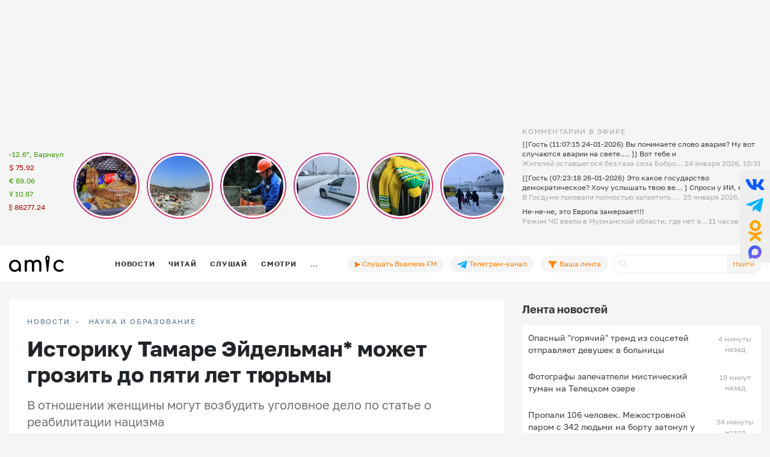

--- FILE ---
content_type: text/html; charset=UTF-8
request_url: https://www.amic.ru/news/istoriku-tamare-eydelman-mozhet-grozit-do-pyati-let-tyurmy-544546
body_size: 41618
content:
<!DOCTYPE html>
<html lang="ru" class="h-100" prefix="og: http://ogp.me/ns# article: http://ogp.me/ns/article# profile: http://ogp.me/ns/profile# fb: http://ogp.me/ns/fb#">
<head>
    <meta charset="UTF-8">
    <meta name="viewport" content="width=device-width, initial-scale=1, shrink-to-fit=no">
    <meta http-equiv="x-dns-prefetch-control" content="on">
    <link rel="manifest" href="/manifest.json">
    <link rel="dns-prefetch" href="//fonts.googleapis.com">
    <link rel="dns-prefetch" href="//mc.yandex.ru">
    <link rel="dns-prefetch" href="//www.google-analytics.com">
    <link rel="dns-prefetch" href="//cse.google.com">
    <link rel="dns-prefetch" href="//top-fwz1.mail.ru">
    <link rel="dns-prefetch" href="//counter.yadro.ru">
	<link rel="preconnect" href="https://www.googletagmanager.com" />
	<link rel="preconnect" href="https://mc.yandex.ru" />
	<link rel="preconnect" href="https://counter.yadro.ru" />
	<link rel="preconnect" href="https://yandex.ru" />
	<link rel="preconnect" href="https://avatars.mds.yandex.net" />
	<link rel="preconnect" href="https://matchid.adfox.yandex.ru" />
	<link rel="preconnect" href="https://yastatic.net" />
    <title>Историку Тамаре Эйдельман* может грозить до пяти лет тюрьмы</title>
    <meta name="title" content="Историку Тамаре Эйдельман* может грозить до пяти лет тюрьмы">
    <meta name="description" content="В отношении женщины могут возбудить уголовное дело по статье о реабилитации нацизма">
    <meta property="og:title" content="Историку Тамаре Эйдельман* может грозить до пяти лет тюрьмы"/>
    <meta property="og:description" content="В отношении женщины могут возбудить уголовное дело по статье о реабилитации нацизма"/>
    <meta property="og:image" content="https://www.amic.ru/images/news/webp/544546_size1.webp"/>
    <meta property="og:type" content="article"/>
    <meta property="og:url" content= "https://www.amic.ru/news/istoriku-tamare-eydelman-mozhet-grozit-do-pyati-let-tyurmy-544546" />
    <meta name="author" content="ИА Амител" />
    <meta name="copyright" content="Амител">
    <link rel="publisher" href="https://g.page/amitel?gm" />
    <meta property="article:published_time" content="Sat, 22 Jun 2024 14:59:00 +0700"/>
    <link rel="canonical" href="https://www.amic.ru/news/istoriku-tamare-eydelman-mozhet-grozit-do-pyati-let-tyurmy-544546">
    <link rel="amphtml"  href="https://www.amic.ru/amp/news/544546">
    <link rel="alternate" type="application/rss+xml" title="RSS" href="/rss">
    <link rel="alternate" type="application/rss+xml" title="RSS" href="https://feeds.feedburner.com/amic/news">
    <link rel="icon" type="image/png" href="/img/favicon/favicon-32x32.png" sizes="32x32">
    <link rel="icon" type="image/png" href="/img/favicon/favicon-192x192.png" sizes="192x192">
    <link rel="icon" type="image/png" href="/img/favicon/favicon-96x96.png" sizes="96x96">
    <link rel="icon" type="image/png" href="/img/favicon/favicon-16x16.png" sizes="16x16">
    <link rel="icon" type="image/svg+xml" href="/img/favicon/favicon.svg">
        <script type="application/ld+json">{"@context":"https:\/\/schema.org","@type":"NewsArticle","headline":"Историку Тамаре Эйдельман* может грозить до пяти лет тюрьмы","url":"https:\/\/www.amic.ru\/news\/istoriku-tamare-eydelman-mozhet-grozit-do-pyati-let-tyurmy-544546","mainEntityOfPage":"\/news\/istoriku-tamare-eydelman-mozhet-grozit-do-pyati-let-tyurmy-544546","datePublished":"2024-06-22T14:59:00+07:00","description":"В отношении женщины могут возбудить уголовное дело по статье о реабилитации нацизма","@id":"https:\/\/www.amic.ru\/news\/istoriku-tamare-eydelman-mozhet-grozit-do-pyati-let-tyurmy-544546","image":"https:\/\/www.amic.ru\/images\/news\/webp\/544546_size1.webp","identifier":{"@type":"PropertyValue","propertyID":"WebPage","value":"d9267a03-abd6-4fed-bd83-5d9c30f63140"},"articleBody":"Прокуратура Москвы направила в Следком материалы для решения вопроса о возбуждении уголовного дела по статье о реабилитации нацизма в отношении историка Тамары Эйдельман*, сообщает телеграм-канал Shot.Предварительно, поводом для этого стал видеоролик, где Эйдельман* назвала празднование Дня Победы пропагандой, а также \"наговорила еще всякого\" о ветеранах и роли СССР во Второй мировой войне.В случае возбуждения дела 64-летней Эйдельман* может грозить до пяти лет лишения свободы. Сейчас Тамара Натановна* живет в Португалии.Ранее сообщили, что актрисе Яне Трояновой* (\"Ольга\") может грозить до шести лет тюрьмы из-за ее негативныхвысказываний о русских.* Лицо, выполняющее функции иноагента в России","author":{"name":"ИА Амител","@type":"Organization"},"publisher":{"@type":"NewsMediaOrganization","name":"ИА Амител","legalName":"Информационное агентство Амител","masthead":"https:\/\/www.amic.ru\/about","actionableFeedbackPolicy":"https:\/\/www.amic.ru\/feedback\/","logo":{"@type":"ImageObject","url":"https:\/\/www.amic.ru\/img\/logo-google.png"},"email":"news@amic.ru","telephone":"(7-385-2) 27-18-18","url":"https:\/\/www.amic.ru"},"about":[{"@type":"InformAction","name":"блогеры"},{"@type":"InformAction","name":"иноагенты"}]}</script>
<script type="application/ld+json">{"@context":"https:\/\/schema.org","@type":"BreadcrumbList","itemListElement":[{"@type":"ListItem","position":1,"item":{"@id":"\/news","name":"НОВОСТИ"}},{"@type":"ListItem","position":2,"item":{"@id":"\/news\/science","name":"Наука и образование"}}]}</script>
        <meta name="csrf-param" content="_csrf">
<meta name="csrf-token" content="v1YQW5H1wwiE5G9tvlP-5dvqCFsjJbCLCzNgwo8X7YPxP304_JGaS-avCyTvGdOkv4FqYnNP0tw8AxqpxlalsA==">

<link href="/js/splide/dist/css/splide.min.css" rel="stylesheet">
<link href="/js/fotorama/fotorama.css" rel="stylesheet">
<link href="/js/zuck/dist/zuck.min.css" rel="stylesheet">
<link href="/js/zuck/dist/skins/snapgram.min.css" rel="stylesheet">
<link href="/assets/b09caa30/css/bootstrap.min.css" rel="stylesheet">
<link href="/css/site.min.css" rel="stylesheet">
<link href="/css/contents.min.css" rel="stylesheet">
<link href="/css/chart.min.css" rel="stylesheet">
<script src="/js/zuck/dist/zuck.min.js"></script>
<script src="/assets/418ec0fb/jquery.min.js"></script>
<script src="/assets/933c9e67/yii.js" defer></script>	
<!-- Google tag (gtag.js) -->
<script async src="https://www.googletagmanager.com/gtag/js?id=G-B56TR2TLTN"></script>
<script>
  window.dataLayer = window.dataLayer || [];
  function gtag(){dataLayer.push(arguments);}
  gtag('js', new Date());
  gtag('config', 'G-B56TR2TLTN');
</script>

<!-- Yandex.Metrika counter -->
<script type="text/javascript" >
   (function(m,e,t,r,i,k,a){m[i]=m[i]||function(){(m[i].a=m[i].a||[]).push(arguments)};
   m[i].l=1*new Date();
   for (var j = 0; j < document.scripts.length; j++) {if (document.scripts[j].src === r) { return; }}
   k=e.createElement(t),a=e.getElementsByTagName(t)[0],k.async=1,k.src=r,a.parentNode.insertBefore(k,a)})
   (window, document, "script", "https://mc.yandex.ru/metrika/tag.js", "ym");
   setTimeout( function(){ym(34950850, "init", {
        clickmap:true,
        trackLinks:true,
        accurateTrackBounce:true,
        webvisor:true
   });},0);
</script>
<!-- /Yandex.Metrika counter -->
    <!-- Rating@Mail.ru counter -->
    <script type="text/javascript">
        var _tmr = _tmr || [];
        _tmr.push({
            id: "55851",
            type: "pageView",
            start: new Date().getTime()
        });
        setTimeout(function(d, w) {
            var ts = d.createElement("script");
            ts.type = "text/javascript";
            ts.async = true;
            ts.src =
                (d.location.protocol == "https:"
                    ? "https:"
                    : "http:") + "//top-fwz1.mail.ru/js/code.js";
            var f = function() {
                var s = d.getElementsByTagName("script")[0];
                s.parentNode.insertBefore(ts, s);
            };
            if (w.opera == "[object Opera]") {
                d.addEventListener("DOMContentLoaded", f, false);
            } else {
                f();
            }
        },500, document, window);
    </script>
    <!-- //Rating@Mail.ru counter -->
    <!--LiveInternet counter-->
	<script>
	new Image().src = "https://counter.yadro.ru/hit;amicru?r"+
	escape(document.referrer)+((typeof(screen)=="undefined")?"":
	";s"+screen.width+"*"+screen.height+"*"+(screen.colorDepth?
	screen.colorDepth:screen.pixelDepth))+";u"+escape(document.URL)+
	";h"+escape(document.title.substring(0,150))+
	";"+Math.random();</script>
    <!--/LiveInternet-->
    <script>
    window.Ya || (window.Ya = {});
    window.yaContextCb = window.yaContextCb || [];
    window.Ya.adfoxCode || (window.Ya.adfoxCode = {});
    window.Ya.adfoxCode.hbCallbacks || (window.Ya.adfoxCode.hbCallbacks = []);
</script>
<script src="https://yandex.ru/ads/system/header-bidding.js" async></script>
<script src="https://yandex.ru/ads/system/context.js" async ></script>



    <script>
        (function () {
            const script = document.createElement('script');
            script.src = 'https://cdn.adfinity.pro/code/amic.ru/adfinity.js';
            script.async = true;
            let flag = false;
            window.addEventListener('scroll', function() {
                if(window.scrollY>50 && !flag)
                {
                    flag = true;
                    document.head.prepend(script);
                }
            });
        })()

    </script>


<!--AdFox START-->
<!--amic-->
<!--Площадка: amic.ru / * / *-->
<!--Тип баннера: Полноэкранный десктоп-->
<!--Расположение: Полноэкранный десктоп-->
<script>
    window.yaContextCb.push(()=>{
        Ya.adfoxCode.create({
            ownerId: 279920,
            containerId: 'adfox_167402977594575081',
            params: {
                pp: 'dzpu',
                ps: 'dbpj',
                p2: 'ivhg'
            }
        })
    })
</script>
<!--AdFox START-->
<!--amic-->
<!--Площадка: amic.ru / * / *-->
<!--Тип баннера: Фуллскрин РСЯ-->
<!--Расположение: Фуллскрин РСЯ-->

<script>
    window.yaContextCb.push(()=>{
        Ya.adfoxCode.create({
            ownerId: 279920,
            containerId: 'adfox_167402977594575081',
            params: {
                pp: 'dbch',
                ps: 'dbpj',
                p2: 'iakt'
            }
        })
    })
</script>
    <script>
    window.onSwipe = function (el, callbackLeft, callbackRight ) {
        el.addEventListener('touchstart', handleTouchStart, false);
        el.addEventListener('touchmove', handleTouchMove, false);

        var xDown = null;
        var yDown = null;

        function getTouches(evt) {
            return evt.touches ||             // browser API
                evt.originalEvent.touches; // jQuery
        }

        function handleTouchStart(evt) {
            const firstTouch = getTouches(evt)[0];
            xDown = firstTouch.clientX;
            yDown = firstTouch.clientY;
        };

        function handleTouchMove(evt) {
            if ( ! xDown || ! yDown ) {
                return;
            }

            var xUp = evt.touches[0].clientX;
            var yUp = evt.touches[0].clientY;

            var xDiff = xDown - xUp;
            var yDiff = yDown - yUp;

            if ( Math.abs( xDiff ) > Math.abs( yDiff ) ) {/*most significant*/
                if ( xDiff > 0 ) {
                    /* right swipe */
                    callbackRight();
                } else {
                    /* left swipe */
                    callbackLeft();
                }
            } else {
                if ( yDiff > 0 ) {
                    /* down swipe */
                } else {
                    /* up swipe */
                }
            }
            /* reset values */
            xDown = null;
            yDown = null;
        };
    }

</script>

</head>

<body class="d-flex flex-column h-100 ">

<div id="adfox_167402977594575081"></div> <!-- фулскрин -->
<header>
    <div class="container">
        <div class="header-banner" >
            <div class="header-banner_desktop">
            <div id="adfox_167229138467569665"></div>
            <script>
                window.yaContextCb.push(() => {
                    // eslint-disable-next-line no-undef
                    Ya.adfoxCode.create({
                        ownerId: 279920,
                        containerId: 'adfox_167229138467569665',
                        params: {
                            pp: 'g',
                            ps: 'dbpj',
                            p2: 'hiyx'
                        }
                    })
                })
            </script>
        </div>
        </div>

        <div class="row">
            <div class="col-md-1 d-none d-lg-block">
                <div class="header-center__info" style="height:198px;">
                    <ul class="header-center__info-list">
                        <li class="header-center__info-item"><a href="/weather"><span class="header-center__info-link">-12.6°, Барнаул</span></a></li>
                                                    <li class="header-center__info-item"><span id="USD" class="header-center__info-link header-center__info-link_down">$&nbsp;75.92</span></li>
                            <li class="header-center__info-item"><span id="EUR" class="header-center__info-link header-center__info-link_up">€&nbsp;89.06</span></li>
                            <li class="header-center__info-item"><span id="CNY" class="header-center__info-link header-center__info-link_up">Ұ&nbsp;10.87</span></li>
                            <li class="header-center__info-item"><span id="BTC" class="header-center__info-link header-center__info-link_down">&#8383;&nbsp;86277.24</span></li>
                                            </ul>
                </div>
            </div>
            <div class="col-lg-7 col-md-9 stories-cel">
                <div class="stories_cont">
    <div id="stories"></div>
</div>

<script>
    const get = function (array, what) {
        if (array) {
            return array[what] || '';
        } else {
            return '';
        }
    };
    const renderComments = function (comments){
        let html = "";
        var j;
        try{
            let commentsArr = JSON.parse(atob(comments));
            if("object" === typeof commentsArr && commentsArr.length>0){
                html+='<div class="comments">';
                for(let i = 0; i < commentsArr.length; i++){
                    j = commentsArr[i];
                    html+=`<div class="comment"><div class="message">${j.message}</div><div class="published_at">${j.published_at}</div></div>`
                }
                html+='</div>';
            }
        } catch (e){

        }
        return html;

    }
    let stories = new Zuck("stories",{
        skin: 'snapgram',
        avatars: false,         // shows user photo instead of last story item preview
        list: false,           // displays a timeline instead of carousel
        openEffect: false,      // enables effect when opening story
        cubeEffect: false,     // enables the 3d cube effect when sliding story
        autoFullScreen: false, // enables fullscreen on mobile browsers
        backButton: true,      // adds a back button to close the story viewer
        backNative: false,     // uses window history to enable back button on browsers/android
        previousTap: true,     // use 1/3 of the screen to navigate to previous item when tap the story
        localStorage: true,    // set true to save "seen" position. Element must have a id to save properly.
        reactive: false,        // set true if you use frameworks like React to control the timeline (see react.sample.html)
        rtl: false,            // enable/disable RTL
        paginationArrows:true,
        stories: [{"id":576625,"index":0,"photo":"https:\/\/www.amic.ru\/images\/news\/webp\/553425_size2.webp","name":"\u041f\u0435\u0440\u0432\u044b\u0439 \u0432\u0437\u0433\u043b\u044f\u0434. \u041f\u043e\u0434\u043e\u0440\u043e\u0436\u0430\u043b\u0438 \u043b\u0438 \u043f\u043e\u0441\u043b\u0435 \u041d\u043e\u0432\u043e\u0433\u043e \u0433\u043e\u0434\u0430 \u043f\u0440\u043e\u0434\u0443\u043a\u0442\u044b \u0432 \u0410\u043b\u0442\u0430\u0439\u0441\u043a\u043e\u043c \u043a\u0440\u0430\u0435 \u0438\u0437-\u0437\u0430 \u0440\u043e\u0441\u0442\u0430 \u041d\u0414\u0421","link":"\/news\/pervyy-vzglyad-podorozhali-li-posle-novogo-goda-produkty-v-altayskom-krae-iz-za-rosta-nds-576625","lastUpdated":1769385900,"seen":false,"published_at":"\u0447\u0430\u0441 \u043d\u0430\u0437\u0430\u0434","items":[{"id":576625,"type":"photo","length":100,"lastUpdated":1769385900,"src":"https:\/\/www.amic.ru\/images\/news\/webp\/553425_size1.webp","preview":"https:\/\/www.amic.ru\/images\/news\/webp\/553425_size4.webp","link":"\/news\/pervyy-vzglyad-podorozhali-li-posle-novogo-goda-produkty-v-altayskom-krae-iz-za-rosta-nds-576625","linkText":"\u0421\u0440\u0430\u0432\u043d\u0438\u043b\u0438 \u043d\u044b\u043d\u0435\u0448\u043d\u0438\u0435 \u0441\u0440\u0435\u0434\u043d\u0438\u0435 \u0446\u0435\u043d\u044b \u0441 \u0442\u0435\u043c\u0438, \u0447\u0442\u043e \u0431\u044b\u043b\u0438 \u0432 \u043a\u043e\u043d\u0446\u0435 \u0434\u0435\u043a\u0430\u0431\u0440\u044f","seen":false,"lid":"\u0421\u0440\u0430\u0432\u043d\u0438\u043b\u0438 \u043d\u044b\u043d\u0435\u0448\u043d\u0438\u0435 \u0441\u0440\u0435\u0434\u043d\u0438\u0435 \u0446\u0435\u043d\u044b \u0441 \u0442\u0435\u043c\u0438, \u0447\u0442\u043e \u0431\u044b\u043b\u0438 \u0432 \u043a\u043e\u043d\u0446\u0435 \u0434\u0435\u043a\u0430\u0431\u0440\u044f","post_title":"\u041f\u0435\u0440\u0432\u044b\u0439 \u0432\u0437\u0433\u043b\u044f\u0434. \u041f\u043e\u0434\u043e\u0440\u043e\u0436\u0430\u043b\u0438 \u043b\u0438 \u043f\u043e\u0441\u043b\u0435 \u041d\u043e\u0432\u043e\u0433\u043e \u0433\u043e\u0434\u0430 \u043f\u0440\u043e\u0434\u0443\u043a\u0442\u044b \u0432 \u0410\u043b\u0442\u0430\u0439\u0441\u043a\u043e\u043c \u043a\u0440\u0430\u0435 \u0438\u0437-\u0437\u0430 \u0440\u043e\u0441\u0442\u0430 \u041d\u0414\u0421","internal_id":576625,"comments":"[base64]"}]},{"id":576664,"index":1,"photo":"https:\/\/www.amic.ru\/images\/news\/webp\/576664_size2.webp","name":"&quot;\u041c\u0443\u0441\u043e\u0440 \u043b\u0435\u0442\u0438\u0442 \u043d\u0430 \u0434\u043e\u0440\u043e\u0433\u0443&quot;. \u041f\u043e\u0447\u0435\u043c\u0443 \u0432 \u0427\u0430\u0440\u044b\u0448\u0435 \u043d\u0435 \u043c\u043e\u0433\u0443\u0442 \u043d\u0430\u0439\u0442\u0438 \u0432\u0438\u043d\u043e\u0432\u043d\u044b\u0445 \u0432 \u043f\u0440\u043e\u0431\u043b\u0435\u043c\u0430\u0445 \u0441\u043e \u0441\u0432\u0430\u043b\u043a\u043e\u0439","link":"\/news\/musor-letit-na-dorogu-pochemu-v-charyshe-ne-mogut-nayti-vinovnyh-v-problemah-so-svalkoy-576664","lastUpdated":1769385600,"seen":false,"published_at":"\u0447\u0430\u0441 \u043d\u0430\u0437\u0430\u0434","items":[{"id":576664,"type":"photo","length":100,"lastUpdated":1769385600,"src":"https:\/\/www.amic.ru\/images\/news\/webp\/576664_size1.webp","preview":"https:\/\/www.amic.ru\/images\/news\/webp\/576664_size4.webp","link":"\/news\/musor-letit-na-dorogu-pochemu-v-charyshe-ne-mogut-nayti-vinovnyh-v-problemah-so-svalkoy-576664","linkText":"\u041f\u043e\u0434\u044a\u0435\u0437\u0434\u044b \u043a \u0441\u0432\u0430\u043b\u043a\u0435 \u0432 \u0440\u0430\u0439\u043e\u043d\u0435 \u0437\u0430\u0432\u0430\u043b\u0435\u043d\u044b \u043c\u0443\u0441\u043e\u0440\u043e\u043c, \u043f\u043e\u044d\u0442\u043e\u043c\u0443 \u043e\u0442\u0445\u043e\u0434\u044b \u0432\u044b\u0432\u0430\u043b\u0438\u0432\u0430\u044e\u0442 \u0440\u044f\u0434\u043e\u043c","seen":false,"lid":"\u041f\u043e\u0434\u044a\u0435\u0437\u0434\u044b \u043a \u0441\u0432\u0430\u043b\u043a\u0435 \u0432 \u0440\u0430\u0439\u043e\u043d\u0435 \u0437\u0430\u0432\u0430\u043b\u0435\u043d\u044b \u043c\u0443\u0441\u043e\u0440\u043e\u043c, \u043f\u043e\u044d\u0442\u043e\u043c\u0443 \u043e\u0442\u0445\u043e\u0434\u044b \u0432\u044b\u0432\u0430\u043b\u0438\u0432\u0430\u044e\u0442 \u0440\u044f\u0434\u043e\u043c","post_title":"'\u041c\u0443\u0441\u043e\u0440 \u043b\u0435\u0442\u0438\u0442 \u043d\u0430 \u0434\u043e\u0440\u043e\u0433\u0443'. \u041f\u043e\u0447\u0435\u043c\u0443 \u0432 \u0427\u0430\u0440\u044b\u0448\u0435 \u043d\u0435 \u043c\u043e\u0433\u0443\u0442 \u043d\u0430\u0439\u0442\u0438 \u0432\u0438\u043d\u043e\u0432\u043d\u044b\u0445 \u0432 \u043f\u0440\u043e\u0431\u043b\u0435\u043c\u0430\u0445 \u0441\u043e \u0441\u0432\u0430\u043b\u043a\u043e\u0439","internal_id":576664,"comments":"[base64]"}]},{"id":576671,"index":2,"photo":"https:\/\/www.amic.ru\/images\/news\/webp\/538663_size2.webp","name":"\u041f\u043e\u0434\u0430\u0447\u0430 \u0433\u0430\u0437\u0430 \u0432 \u041f\u0435\u0440\u0432\u043e\u043c\u0430\u0439\u0441\u043a\u043e\u043c \u0440\u0430\u0439\u043e\u043d\u0435 \u043d\u043e\u0440\u043c\u0430\u043b\u0438\u0437\u043e\u0432\u0430\u043d\u0430","link":"\/news\/podacha-gaza-v-pervomayskom-rayone-normalizovana-576671","lastUpdated":1769242200,"seen":false,"published_at":"24 \u044f\u043d\u0432\u0430\u0440\u044f 2026, 15:10","items":[{"id":576671,"type":"photo","length":100,"lastUpdated":1769242200,"src":"https:\/\/www.amic.ru\/images\/news\/webp\/538663_size1.webp","preview":"https:\/\/www.amic.ru\/images\/news\/webp\/538663_size4.webp","link":"\/news\/podacha-gaza-v-pervomayskom-rayone-normalizovana-576671","linkText":"\u0420\u0435\u0441\u0443\u0440\u0441 \u043f\u043e\u0434\u0430\u0432\u0430\u043b\u0438 \u043f\u043e\u0441\u0442\u0435\u043f\u0435\u043d\u043d\u043e \u0432 \u0442\u0435\u0447\u0435\u043d\u0438\u0435 \u0432\u0441\u0435\u0433\u043e \u0434\u043d\u044f","seen":false,"lid":"\u0420\u0435\u0441\u0443\u0440\u0441 \u043f\u043e\u0434\u0430\u0432\u0430\u043b\u0438 \u043f\u043e\u0441\u0442\u0435\u043f\u0435\u043d\u043d\u043e \u0432 \u0442\u0435\u0447\u0435\u043d\u0438\u0435 \u0432\u0441\u0435\u0433\u043e \u0434\u043d\u044f","post_title":"\u041f\u043e\u0434\u0430\u0447\u0430 \u0433\u0430\u0437\u0430 \u0432 \u041f\u0435\u0440\u0432\u043e\u043c\u0430\u0439\u0441\u043a\u043e\u043c \u0440\u0430\u0439\u043e\u043d\u0435 \u043d\u043e\u0440\u043c\u0430\u043b\u0438\u0437\u043e\u0432\u0430\u043d\u0430","internal_id":576671,"comments":"W10="}]},{"id":576661,"index":3,"photo":"https:\/\/www.amic.ru\/images\/news\/webp\/576661_size2.webp","name":"\u041f\u043e\u0434\u0430\u0447\u0443 \u0433\u0430\u0437\u0430 \u0432\u043e\u0441\u0441\u0442\u0430\u043d\u043e\u0432\u0438\u043b\u0438 \u0432 \u0442\u0440\u0435\u0445 \u0441\u0435\u043b\u0430\u0445 \u043f\u043e\u0434 \u0411\u0430\u0440\u043d\u0430\u0443\u043b\u043e\u043c","link":"\/news\/podachu-gaza-vosstanovili-v-treh-selah-pod-barnaulom-576661","lastUpdated":1769230680,"seen":false,"published_at":"24 \u044f\u043d\u0432\u0430\u0440\u044f 2026, 11:58","items":[{"id":576661,"type":"photo","length":100,"lastUpdated":1769230680,"src":"https:\/\/www.amic.ru\/images\/news\/webp\/576661_size1.webp","preview":"https:\/\/www.amic.ru\/images\/news\/webp\/576661_size4.webp","link":"\/news\/podachu-gaza-vosstanovili-v-treh-selah-pod-barnaulom-576661","linkText":"\u041f\u043e \u043d\u0435\u0441\u043a\u043e\u043b\u044c\u043a\u0438\u043c \u043f\u0440\u0438\u0447\u0438\u043d\u0430\u043c \u0432\u0441\u0435 \u0440\u0430\u0431\u043e\u0442\u044b \u043f\u043e \u0432\u043e\u0437\u0432\u0440\u0430\u0449\u0435\u043d\u0438\u044e \u0433\u0430\u0437\u0430 \u0437\u0430\u043d\u044f\u043b\u0438 \u0431\u043e\u043b\u044c\u0448\u0435 \u0432\u0440\u0435\u043c\u0435\u043d\u0438, \u0447\u0435\u043c \u043f\u0440\u0435\u0434\u043f\u043e\u043b\u0430\u0433\u0430\u043b\u043e\u0441\u044c","seen":false,"lid":"\u041f\u043e \u043d\u0435\u0441\u043a\u043e\u043b\u044c\u043a\u0438\u043c \u043f\u0440\u0438\u0447\u0438\u043d\u0430\u043c \u0432\u0441\u0435 \u0440\u0430\u0431\u043e\u0442\u044b \u043f\u043e \u0432\u043e\u0437\u0432\u0440\u0430\u0449\u0435\u043d\u0438\u044e \u0433\u0430\u0437\u0430 \u0437\u0430\u043d\u044f\u043b\u0438 \u0431\u043e\u043b\u044c\u0448\u0435 \u0432\u0440\u0435\u043c\u0435\u043d\u0438, \u0447\u0435\u043c \u043f\u0440\u0435\u0434\u043f\u043e\u043b\u0430\u0433\u0430\u043b\u043e\u0441\u044c","post_title":"\u041f\u043e\u0434\u0430\u0447\u0443 \u0433\u0430\u0437\u0430 \u0432\u043e\u0441\u0441\u0442\u0430\u043d\u043e\u0432\u0438\u043b\u0438 \u0432 \u0442\u0440\u0435\u0445 \u0441\u0435\u043b\u0430\u0445 \u043f\u043e\u0434 \u0411\u0430\u0440\u043d\u0430\u0443\u043b\u043e\u043c","internal_id":576661,"comments":"[base64]"}]},{"id":576651,"index":4,"photo":"https:\/\/www.amic.ru\/images\/news\/webp\/513329_size2.webp","name":"\u0416\u0438\u0442\u0435\u043b\u0435\u0439 \u043e\u0441\u0442\u0430\u0432\u0448\u0435\u0433\u043e\u0441\u044f \u0431\u0435\u0437 \u0433\u0430\u0437\u0430 \u0441\u0435\u043b\u0430 \u0411\u043e\u0431\u0440\u043e\u0432\u043a\u0430 &quot;\u043f\u0440\u043e\u0441\u044f\u0442 \u043e\u0442\u043a\u043b\u044e\u0447\u0438\u0442\u044c \u043e\u0431\u043e\u0433\u0440\u0435\u0432\u0430\u0442\u0435\u043b\u0438&quot;","link":"\/news\/zhiteley-ostavshegosya-bez-gaza-sela-bobrovka-prosyat-otklyuchit-obogrevateli-576651","lastUpdated":1769225460,"seen":false,"published_at":"24 \u044f\u043d\u0432\u0430\u0440\u044f 2026, 10:31","items":[{"id":576651,"type":"photo","length":100,"lastUpdated":1769225460,"src":"https:\/\/www.amic.ru\/images\/news\/webp\/513329_size1.webp","preview":"https:\/\/www.amic.ru\/images\/news\/news\/513329_size4.jpg","link":"\/news\/zhiteley-ostavshegosya-bez-gaza-sela-bobrovka-prosyat-otklyuchit-obogrevateli-576651","linkText":"\u0421\u043e\u0442\u0440\u0443\u0434\u043d\u0438\u043a\u0438 \u0430\u0434\u043c\u0438\u043d\u0438\u0441\u0442\u0440\u0430\u0446\u0438\u0438 '\u043f\u043e\u043f\u0440\u043e\u0441\u0438\u043b\u0438 \u043f\u043e\u0442\u0435\u0440\u043f\u0435\u0442\u044c', \u043f\u043e\u043a\u0430 \u0432\u043e\u0441\u0441\u0442\u0430\u043d\u0430\u0432\u043b\u0438\u0432\u0430\u0435\u0442\u0441\u044f \u043f\u043e\u0434\u0430\u0447\u0430 \u0433\u0430\u0437\u043e\u0441\u043d\u0430\u0431\u0436\u0435\u043d\u0438\u044f","seen":false,"lid":"\u0421\u043e\u0442\u0440\u0443\u0434\u043d\u0438\u043a\u0438 \u0430\u0434\u043c\u0438\u043d\u0438\u0441\u0442\u0440\u0430\u0446\u0438\u0438 '\u043f\u043e\u043f\u0440\u043e\u0441\u0438\u043b\u0438 \u043f\u043e\u0442\u0435\u0440\u043f\u0435\u0442\u044c', \u043f\u043e\u043a\u0430 \u0432\u043e\u0441\u0441\u0442\u0430\u043d\u0430\u0432\u043b\u0438\u0432\u0430\u0435\u0442\u0441\u044f \u043f\u043e\u0434\u0430\u0447\u0430 \u0433\u0430\u0437\u043e\u0441\u043d\u0430\u0431\u0436\u0435\u043d\u0438\u044f","post_title":"\u0416\u0438\u0442\u0435\u043b\u0435\u0439 \u043e\u0441\u0442\u0430\u0432\u0448\u0435\u0433\u043e\u0441\u044f \u0431\u0435\u0437 \u0433\u0430\u0437\u0430 \u0441\u0435\u043b\u0430 \u0411\u043e\u0431\u0440\u043e\u0432\u043a\u0430 '\u043f\u0440\u043e\u0441\u044f\u0442 \u043e\u0442\u043a\u043b\u044e\u0447\u0438\u0442\u044c \u043e\u0431\u043e\u0433\u0440\u0435\u0432\u0430\u0442\u0435\u043b\u0438'","internal_id":576651,"comments":"[base64]"}]},{"id":576650,"index":5,"photo":"https:\/\/www.amic.ru\/images\/news\/webp\/576650_size2.webp","name":"\u041f\u0430\u0441\u0441\u0430\u0436\u0438\u0440\u044b \u0440\u0435\u0439\u0441\u0430 \u041f\u0445\u0443\u043a\u0435\u0442 \u2014 \u0411\u0430\u0440\u043d\u0430\u0443\u043b \u043f\u0440\u0438\u043b\u0435\u0442\u0435\u043b\u0438 \u0432 \u0433\u043e\u0440\u043e\u0434 \u043d\u0430 \u0440\u0435\u0437\u0435\u0440\u0432\u043d\u043e\u043c \u0431\u043e\u0440\u0442\u0443","link":"\/news\/podavavshiy-signal-bedstviya-reys-phuket---barnaul-uspeshno-prizemlilsya-v-gorodskom-aeroportu-576650","lastUpdated":1769224440,"seen":false,"published_at":"24 \u044f\u043d\u0432\u0430\u0440\u044f 2026, 10:14","items":[{"id":576650,"type":"photo","length":100,"lastUpdated":1769224440,"src":"https:\/\/www.amic.ru\/images\/news\/webp\/576650_size1.webp","preview":"https:\/\/www.amic.ru\/images\/news\/webp\/576650_size4.webp","link":"\/news\/podavavshiy-signal-bedstviya-reys-phuket---barnaul-uspeshno-prizemlilsya-v-gorodskom-aeroportu-576650","linkText":"\u041b\u0435\u0442\u0435\u0432\u0448\u0438\u0435 \u0438\u0437 \u0422\u0430\u0438\u043b\u0430\u043d\u0434\u0430 \u0443\u0436\u0435 \u043f\u043e\u043a\u0438\u043d\u0443\u043b\u0438 \u0432\u043e\u0437\u0434\u0443\u0448\u043d\u043e\u0435 \u0441\u0443\u0434\u043d\u043e","seen":false,"lid":"\u041b\u0435\u0442\u0435\u0432\u0448\u0438\u0435 \u0438\u0437 \u0422\u0430\u0438\u043b\u0430\u043d\u0434\u0430 \u0443\u0436\u0435 \u043f\u043e\u043a\u0438\u043d\u0443\u043b\u0438 \u0432\u043e\u0437\u0434\u0443\u0448\u043d\u043e\u0435 \u0441\u0443\u0434\u043d\u043e","post_title":"\u041f\u0430\u0441\u0441\u0430\u0436\u0438\u0440\u044b \u0440\u0435\u0439\u0441\u0430 \u041f\u0445\u0443\u043a\u0435\u0442 \u2014 \u0411\u0430\u0440\u043d\u0430\u0443\u043b \u043f\u0440\u0438\u043b\u0435\u0442\u0435\u043b\u0438 \u0432 \u0433\u043e\u0440\u043e\u0434 \u043d\u0430 \u0440\u0435\u0437\u0435\u0440\u0432\u043d\u043e\u043c \u0431\u043e\u0440\u0442\u0443","internal_id":576650,"comments":"[base64]"}]},{"id":576648,"index":6,"photo":"https:\/\/www.amic.ru\/images\/news\/webp\/576648_size2.webp","name":"\u0412 \u043f\u043e\u0441\u0435\u043b\u043a\u0430\u0445 \u041b\u0435\u0441\u043d\u043e\u0439 \u0438 \u0411\u043e\u0431\u0440\u043e\u0432\u043a\u0430 \u043f\u0440\u043e\u0434\u043e\u043b\u0436\u0430\u044e\u0442\u0441\u044f \u0440\u0430\u0431\u043e\u0442\u044b \u043f\u043e \u0437\u0430\u043f\u0443\u0441\u043a\u0443 \u0433\u0430\u0437\u0430","link":"\/news\/v-poselkah-lesnoy-i-bobrovka-prodolzhayutsya-raboty-po-zapusku-gaza-576648","lastUpdated":1769223540,"seen":false,"published_at":"24 \u044f\u043d\u0432\u0430\u0440\u044f 2026, 09:59","items":[{"id":576648,"type":"photo","length":100,"lastUpdated":1769223540,"src":"https:\/\/www.amic.ru\/images\/news\/webp\/576648_size1.webp","preview":"https:\/\/www.amic.ru\/images\/news\/webp\/576648_size4.webp","link":"\/news\/v-poselkah-lesnoy-i-bobrovka-prodolzhayutsya-raboty-po-zapusku-gaza-576648","linkText":"\u0412\u0435\u0434\u0435\u0442\u0441\u044f \u043c\u043e\u043d\u0438\u0442\u043e\u0440\u0438\u043d\u0433 \u0442\u0435\u043c\u043f\u0435\u0440\u0430\u0442\u0443\u0440\u043d\u043e\u0433\u043e \u0440\u0435\u0436\u0438\u043c\u0430, \u043f\u0440\u0438 \u043d\u0435\u043e\u0431\u0445\u043e\u0434\u0438\u043c\u043e\u0441\u0442\u0438 \u0431\u0443\u0434\u0435\u0442 \u0440\u0430\u0437\u0432\u0435\u0440\u043d\u0443\u0442 \u043f\u0443\u043d\u043a\u0442 \u0432\u0440\u0435\u043c\u0435\u043d\u043d\u043e\u0433\u043e \u0440\u0430\u0437\u043c\u0435\u0449\u0435\u043d\u0438\u044f","seen":false,"lid":"\u0412\u0435\u0434\u0435\u0442\u0441\u044f \u043c\u043e\u043d\u0438\u0442\u043e\u0440\u0438\u043d\u0433 \u0442\u0435\u043c\u043f\u0435\u0440\u0430\u0442\u0443\u0440\u043d\u043e\u0433\u043e \u0440\u0435\u0436\u0438\u043c\u0430, \u043f\u0440\u0438 \u043d\u0435\u043e\u0431\u0445\u043e\u0434\u0438\u043c\u043e\u0441\u0442\u0438 \u0431\u0443\u0434\u0435\u0442 \u0440\u0430\u0437\u0432\u0435\u0440\u043d\u0443\u0442 \u043f\u0443\u043d\u043a\u0442 \u0432\u0440\u0435\u043c\u0435\u043d\u043d\u043e\u0433\u043e \u0440\u0430\u0437\u043c\u0435\u0449\u0435\u043d\u0438\u044f","post_title":"\u0412 \u043f\u043e\u0441\u0435\u043b\u043a\u0430\u0445 \u041b\u0435\u0441\u043d\u043e\u0439 \u0438 \u0411\u043e\u0431\u0440\u043e\u0432\u043a\u0430 \u043f\u0440\u043e\u0434\u043e\u043b\u0436\u0430\u044e\u0442\u0441\u044f \u0440\u0430\u0431\u043e\u0442\u044b \u043f\u043e \u0437\u0430\u043f\u0443\u0441\u043a\u0443 \u0433\u0430\u0437\u0430","internal_id":576648,"comments":"[base64]"}]},{"id":576647,"index":7,"photo":"https:\/\/www.amic.ru\/images\/news\/news\/435756_size2.jpg","name":"\u041f\u043e\u0434\u0430\u0447\u0430 \u0433\u0430\u0437\u0430 \u0432 \u041f\u0435\u0440\u0432\u043e\u043c\u0430\u0439\u0441\u043a\u043e\u043c \u0440\u0430\u0439\u043e\u043d\u0435 \u0434\u043e \u0441\u0438\u0445 \u043f\u043e\u0440 \u043d\u0435 \u0432\u043e\u0441\u0441\u0442\u0430\u043d\u043e\u0432\u043b\u0435\u043d\u0430","link":"\/news\/podacha-gaza-v-pervomayskom-rayone-do-sih-por-ne-vosstanovlena-576647","lastUpdated":1769220960,"seen":false,"published_at":"24 \u044f\u043d\u0432\u0430\u0440\u044f 2026, 09:16","items":[{"id":576647,"type":"photo","length":100,"lastUpdated":1769220960,"src":"https:\/\/www.amic.ru\/images\/news\/news\/435756_size1.jpg","preview":"https:\/\/www.amic.ru\/images\/news\/news\/435756_size4.jpg","link":"\/news\/podacha-gaza-v-pervomayskom-rayone-do-sih-por-ne-vosstanovlena-576647","linkText":"\u041a\u0430\u043a \u043f\u0438\u0448\u0443\u0442 \u043c\u0435\u0441\u0442\u043d\u044b\u0435 \u0436\u0438\u0442\u0435\u043b\u0438, \u0432 \u0434\u043e\u043c\u0430\u0445 \u0433\u0430\u0437 \u0442\u0430\u043a \u0438 \u043d\u0435 \u043f\u043e\u044f\u0432\u0438\u043b\u0441\u044f, \u043d\u0435\u0441\u043c\u043e\u0442\u0440\u044f \u043d\u0430 \u0437\u0430\u044f\u0432\u043b\u0435\u043d\u0438\u044f \u0432\u043b\u0430\u0441\u0442\u0435\u0439","seen":false,"lid":"\u041a\u0430\u043a \u043f\u0438\u0448\u0443\u0442 \u043c\u0435\u0441\u0442\u043d\u044b\u0435 \u0436\u0438\u0442\u0435\u043b\u0438, \u0432 \u0434\u043e\u043c\u0430\u0445 \u0433\u0430\u0437 \u0442\u0430\u043a \u0438 \u043d\u0435 \u043f\u043e\u044f\u0432\u0438\u043b\u0441\u044f, \u043d\u0435\u0441\u043c\u043e\u0442\u0440\u044f \u043d\u0430 \u0437\u0430\u044f\u0432\u043b\u0435\u043d\u0438\u044f \u0432\u043b\u0430\u0441\u0442\u0435\u0439","post_title":"\u041f\u043e\u0434\u0430\u0447\u0430 \u0433\u0430\u0437\u0430 \u0432 \u041f\u0435\u0440\u0432\u043e\u043c\u0430\u0439\u0441\u043a\u043e\u043c \u0440\u0430\u0439\u043e\u043d\u0435 \u0434\u043e \u0441\u0438\u0445 \u043f\u043e\u0440 \u043d\u0435 \u0432\u043e\u0441\u0441\u0442\u0430\u043d\u043e\u0432\u043b\u0435\u043d\u0430","internal_id":576647,"comments":"[base64]\/IiwicHVibGlzaGVkX2F0IjoiMjQgXHUwNDRmXHUwNDNkXHUwNDMyXHUwNDMwXHUwNDQwXHUwNDRmIn1d"}]},{"id":576612,"index":8,"photo":"https:\/\/www.amic.ru\/images\/news\/webp\/553596_size2.webp","name":"\u0427\u0442\u043e \u0441\u043b\u0443\u0447\u0438\u043b\u043e\u0441\u044c \u0441 \u0440\u0435\u0439\u0441\u043e\u043c \u041f\u0445\u0443\u043a\u0435\u0442 \u2014 \u0411\u0430\u0440\u043d\u0430\u0443\u043b, \u043f\u043e\u0434\u0430\u0432\u0448\u0438\u043c \u0441\u0438\u0433\u043d\u0430\u043b \u0431\u0435\u0434\u0441\u0442\u0432\u0438\u044f \u043d\u0430\u0434 \u041a\u0438\u0442\u0430\u0435\u043c? \u0413\u043b\u0430\u0432\u043d\u043e\u0435","link":"\/news\/chto-sluchilos-s-reysom-phuket-barnaul-podavshim-signal-bedstviya-nad-kitaem-glavnoe-576612","lastUpdated":1769161620,"seen":false,"published_at":"23 \u044f\u043d\u0432\u0430\u0440\u044f 2026, 16:47","items":[{"id":576612,"type":"photo","length":100,"lastUpdated":1769161620,"src":"https:\/\/www.amic.ru\/images\/news\/webp\/553596_size1.webp","preview":"https:\/\/www.amic.ru\/images\/news\/webp\/553596_size4.webp","link":"\/news\/chto-sluchilos-s-reysom-phuket-barnaul-podavshim-signal-bedstviya-nad-kitaem-glavnoe-576612","linkText":"\u041f\u043e\u043a\u0430 \u0441\u0430\u043c\u043e\u043b\u0435\u0442 \u043a\u0440\u0443\u0436\u0438\u043b \u043d\u0430\u0434 \u0430\u044d\u0440\u043e\u043f\u043e\u0440\u0442\u043e\u043c \u041f\u043e\u0434\u043d\u0435\u0431\u0435\u0441\u043d\u043e\u0439, \u043d\u0430 \u0441\u0435\u0440\u0432\u0438\u0441\u0435 Flightradar \u0437\u0430 \u043d\u0438\u043c \u0441\u043b\u0435\u0434\u0438\u043b\u0438 \u0442\u044b\u0441\u044f\u0447\u0438 \u0447\u0435\u043b\u043e\u0432\u0435\u043a","seen":false,"lid":"\u041f\u043e\u043a\u0430 \u0441\u0430\u043c\u043e\u043b\u0435\u0442 \u043a\u0440\u0443\u0436\u0438\u043b \u043d\u0430\u0434 \u0430\u044d\u0440\u043e\u043f\u043e\u0440\u0442\u043e\u043c \u041f\u043e\u0434\u043d\u0435\u0431\u0435\u0441\u043d\u043e\u0439, \u043d\u0430 \u0441\u0435\u0440\u0432\u0438\u0441\u0435 Flightradar \u0437\u0430 \u043d\u0438\u043c \u0441\u043b\u0435\u0434\u0438\u043b\u0438 \u0442\u044b\u0441\u044f\u0447\u0438 \u0447\u0435\u043b\u043e\u0432\u0435\u043a","post_title":"\u0427\u0442\u043e \u0441\u043b\u0443\u0447\u0438\u043b\u043e\u0441\u044c \u0441 \u0440\u0435\u0439\u0441\u043e\u043c \u041f\u0445\u0443\u043a\u0435\u0442 \u2014 \u0411\u0430\u0440\u043d\u0430\u0443\u043b, \u043f\u043e\u0434\u0430\u0432\u0448\u0438\u043c \u0441\u0438\u0433\u043d\u0430\u043b \u0431\u0435\u0434\u0441\u0442\u0432\u0438\u044f \u043d\u0430\u0434 \u041a\u0438\u0442\u0430\u0435\u043c? \u0413\u043b\u0430\u0432\u043d\u043e\u0435","internal_id":576612,"comments":"[base64]"}]},{"id":576544,"index":9,"photo":"https:\/\/www.amic.ru\/images\/news\/webp\/576544_size2.webp","name":"\u041f\u043e\u0447\u0435\u043c\u0443 \u0432 \u0420\u043e\u0441\u0441\u0438\u0438 \u043d\u0430\u0447\u0430\u043b\u043e \u0434\u0435\u0448\u0435\u0432\u0435\u0442\u044c \u0441\u043b\u0438\u0432\u043e\u0447\u043d\u043e\u0435 \u043c\u0430\u0441\u043b\u043e \u0438 \u0441\u0442\u0430\u043b\u043e \u043b\u0438 \u043e\u043d\u043e \u0445\u0443\u0436\u0435?","link":"\/news\/pochemu-v-rossii-nachalo-deshevet-slivochnoe-maslo-i-stalo-li-ono-huzhe-576544","lastUpdated":1769126400,"seen":false,"published_at":"23 \u044f\u043d\u0432\u0430\u0440\u044f 2026, 07:00","items":[{"id":576544,"type":"photo","length":100,"lastUpdated":1769126400,"src":"https:\/\/www.amic.ru\/images\/news\/webp\/576544_size1.webp","preview":"https:\/\/www.amic.ru\/images\/news\/webp\/576544_size4.webp","link":"\/news\/pochemu-v-rossii-nachalo-deshevet-slivochnoe-maslo-i-stalo-li-ono-huzhe-576544","linkText":"\u0426\u0435\u043d\u0430 \u0441\u043d\u0438\u0437\u0438\u043b\u0430\u0441\u044c \u0432\u0441\u0435\u0433\u043e \u043d\u0430 3%","seen":false,"lid":"\u0426\u0435\u043d\u0430 \u0441\u043d\u0438\u0437\u0438\u043b\u0430\u0441\u044c \u0432\u0441\u0435\u0433\u043e \u043d\u0430 3%","post_title":"\u041f\u043e\u0447\u0435\u043c\u0443 \u0432 \u0420\u043e\u0441\u0441\u0438\u0438 \u043d\u0430\u0447\u0430\u043b\u043e \u0434\u0435\u0448\u0435\u0432\u0435\u0442\u044c \u0441\u043b\u0438\u0432\u043e\u0447\u043d\u043e\u0435 \u043c\u0430\u0441\u043b\u043e \u0438 \u0441\u0442\u0430\u043b\u043e \u043b\u0438 \u043e\u043d\u043e \u0445\u0443\u0436\u0435?","internal_id":576544,"comments":"[base64]"}]}],
        template: {
            viewerItemBody: function (index, currentIndex, item) {
                console.log(document.URL);
				let link = 'https://www.amic.ru'+item.link;
				let ttitle = item.post_title;
 //               console.log(ttitle);
					new Image().src = "https://counter.yadro.ru/hit;amicru?r"+escape(document.referrer)+((typeof(screen)=="undefined")?"":";s"+screen.width+"*"+screen.height+"*"+(screen.colorDepth?screen.colorDepth:screen.pixelDepth))+";u"+escape(link)+";h"+escape(ttitle.substring(0,150))+";"+Math.random();
                $('.previous').on( "click", function(event) {
                    console.log( stories );
                    //stories.moveStoryItem(true);
                    stories.navigateItem('previous', event);
                    //stories.navigateItem("previous", 0);
                } );
                
                return `<div
                    class="item ${get(item, 'seen') === true ? 'seen' : ''} ${currentIndex === index ? 'active' : ''}"
                    data-time="${get(item, 'time')}" data-type="${get(item, 'type')}" data-index="${index}" data-item-id="${get(item, 'internal_id')}" data-story-id="${get(item, 'internal_id')}">
                    <div class="title"><h2><a href="${item.link}">${item.post_title}</a></h2></div>
                    ${renderComments(item.comments)}
                    <div class="blur-bg" style="background-image: url('${get(item, 'src')}') "></div><div class="image-container" ><img loading="auto" class="media" src="${get(item, 'src')}" ${get(item, 'type')} alt=""/></div>

                    <a class="tip link" href="${get(item, 'link')}" rel="noopener" target="_blank">
                        ${!get(item, 'linkText') || get(item, 'linkText') === '' ? option('language', 'visitLink') : get(item, 'linkText')}
                    </a>
                  </div>`;
            },
			timelineItem: function(itemData) {
				lazy = itemData['index'] == 5?'loading="auto" ':'';
				lazy = itemData['index'] > 5?'loading="lazy" ':lazy;
				return `<div class="story ${itemData['seen'] === true ? 'seen' : ''}">
				<a class="item-link" ${
					itemData['link'] ? `href="${itemData['link'] || ''}"` : ''
				}>
				<span class="item-preview">
				<img lazy="eager" ${lazy}src="${
					 itemData['currentPreview']
				}" alt=""/>
				</span>
				<span class="info" itemProp="author" itemScope itemType="http://schema.org/Person">
				<strong class="name" itemProp="name">${itemData['name']}</strong>
				<span class="time"></span>
				</span>
				</a>
				<ul class="items"></ul>
				</div>`;
			},
            viewerItem: function (storyData, currentStoryItem) {
                var date = new Date(storyData.lastUpdated*1000);
                return `<div class="story-viewer" data-story-id="${get(currentStoryItem, 'internal_id')}">
                    <div class="head">
                      <div class="left">
                        <a class="back">&lsaquo;</a>

                        <span class="item-preview">
                          <img lazy="eager" class="profilePhoto" src="${get(storyData, 'photo')}" alt="${get(storyData, 'name')}" />
                        </span>

                        <div class="info">
                          <strong class="name">${get(storyData, 'name')}</strong>
                          <span class="time">${date.toLocaleDateString()}</span>
                        </div>
                      </div>

                      <div class="right">
                        <span class="time">${get(currentStoryItem, 'timeAgo')}</span>
                        <span class="loading"></span>
                        <a class="close" tabIndex="2">&times;</a>
                      </div>
                    </div>

                    <div class="slides-pointers">
                      <div class="wrap"></div>
                    </div>
                    <div class="slides-pagination">
                      <span class="previous" id="story-prev" style="z-index:999"><img src="/js/zuck/dist/img/previous.svg" alt="previous" width="50" height="50"></span>
                      <span class="next"><img src="/js/zuck/dist/img/next.svg" alt="next" width="50" height="50"></span>
                    </div>
                  </div>`;
            },
        }
    });

    const getCurrentIndex = function ()
    {
        return stories.data.filter((story) => story.id==stories.internalData.currentStory)[0].index;
    }

    stories.back = function ()
    {
        let previousIndex = getCurrentIndex() - 1;
        if( previousIndex < 0) previousIndex =  stories.data.length -1;
        //stories.navigateItem(previousIndex)
        stories.navigateItem('previous', event);
    }

    var stories_container = document.getElementById("stories");
    addEventListener('wheel', (event) => {});

    stories_container.onwheel = (e) => {
        e.preventDefault();
        stories_container.scrollLeft+=e.wheelDeltaY
        return false;
    };

</script>
            </div>
            <div class="col-md-4">
                <div class="header-center__comments">
    <div class="header-comments">
        <div class="header-comments__wrapper"><h2 class="header-comments__title">Комментарии в&nbsp;эфире</h2>
            <ul class="header-comments__list"><li class="header-comments__item">
    <a href="/news/zhiteley-ostavshegosya-bez-gaza-sela-bobrovka-prosyat-otklyuchit-obogrevateli-576651" class="">
        <div class="header-comments-item">
            <div class="header-comments-item__top">
                <div class="header-comments-item__text">
                    [[Гость (11:07:15 24-01-2026) Вы понимаете слово авария? Ну вот случаются аварии на свете.... ]]
Вот тебе и "инфраструктура".Деньги дерут ,а толку как с козла молока.А если ,не дай Бог,какие военные действия или там ещё какие катаклизмы,то на что способна вся эта хренотень?Получается выживай сам как хочешь,только денежки немалые не забывай им ссужать.                </div>
            </div>
            <div class="header-comments-item__bottom">
                <div class="header-comments-item__title">
                    Жителей оставшегося без газа села Бобровка "просят отключить обогреватели"                </div>
                <div class="header-comments-item__time">
                    24 января 2026, 10:31                </div>
            </div>
        </div>
    </a>
</li>
<li class="header-comments__item">
    <a href="/news/v-gosdume-prizvali-polnostyu-zapretit-anonimnost-v-socsetyah-576677" class="">
        <div class="header-comments-item">
            <div class="header-comments-item__top">
                <div class="header-comments-item__text">
                    [[Гость (07:23:18 26-01-2026) Это какое государство демократическое? Хочу услышать твою ве... ]
Спроси у ИИ, если сам не можешь это определить.                </div>
            </div>
            <div class="header-comments-item__bottom">
                <div class="header-comments-item__title">
                    В Госдуме призвали полностью запретить анонимность в соцсетях                </div>
                <div class="header-comments-item__time">
                    25 января 2026, 08:05                </div>
            </div>
        </div>
    </a>
</li>
<li class="header-comments__item">
    <a href="/news/rezhim-chs-vveli-v-murmanskoy-oblasti-gde-net-elektrichestva-tretiy-den-576705" class="">
        <div class="header-comments-item">
            <div class="header-comments-item__top">
                <div class="header-comments-item__text">
                    Не-не-не, это Европа замерзает!!!                 </div>
            </div>
            <div class="header-comments-item__bottom">
                <div class="header-comments-item__title">
                    Режим ЧС ввели в Мурманской области, где нет электричества третий день                </div>
                <div class="header-comments-item__time">
                    11 часов назад                </div>
            </div>
        </div>
    </a>
</li>
</ul>        </div>
    </div>
</div>
            </div>
        </div>
    </div>
    <div class="nav-cont">
        <div id="js-header-bottom-id" class="header__bottom js-header-bottom">
            <div class="burger">
                <div class="hamburger hamburger--squeeze js-hamburger">
                    <div class="hamburger-box">
                        <div class="hamburger-inner"></div>
                    </div>
                </div>
            </div>
            <div class="header-bottom container">
                <div class="header-bottom__wrapper section-wrapper">
                    <main class="header-bottom__main">
                        <div class="header-bottom__logo"><a href="/" class="header-bottom__logo-link"><img src="/img/amic-logo.svg" width="91" height="28" alt="logo"></a></div>
                        <div class="header-bottom__nav">
                            <nav class="header-nav">
                                <ul class="header-nav__list">
                                    <li class="header-nav__item"><a href="/news" class="header-nav__link" title="Лента новостей">
                                            Новости
                                        </a></li>
                                    <li class="header-nav__item"><a href="/articles" class="header-nav__link" title="Статьи">
                                            Читай
                                        </a></li>
                                    <li class="header-nav__item"><a href="/podcasts" class="header-nav__link" title="Подкасты">
                                            Слушай
                                        </a></li>
                                    <li class="header-nav__item"><a href="/video" class="header-nav__link" title="Видео проекты">
                                            Смотри
                                        </a></li>
									<li class="header-nav__item"><span class="burgerd">...</span></li>

                                </ul>
                            </nav>
                        </div>
                    </main>
                    <aside class="header-bottom__side">
                        <div class="header-bottom__buttons">
                            <div class="header-bottom__button">
                                <a href="https://cast.fmprod.ru/bfm_brn" target="_blank" class="button button_grey">
                                    <span class="button__text tg">▶ Слушать Business FM</span>
                                </a>
                            </div>
                            <div class="header-bottom__button">
                                <a href="https://t.me/amic_ru" target="_blank" class="button button_grey button_grey-tg">
                                <span class="button__icon">
                                    <svg style="width: 17px;height: 14px;" class="icon icon-tg"><use xlink:href="/svg/symbol/sprite-styled.svg#tg"></use></svg>
                                </span>
                                    <span class="button__text tg">&nbsp;Телеграм-канал</span>
                                </a>
                            </div>
							                <div class="header-bottom__button">
                    <span style="fill: #ff8813;" onclick="toggletFiltersModalSel();return false;" class="button button_grey">
                                <span class="button__icon"><i class="fa-solid fa-filter"></i>
									<svg xmlns="http://www.w3.org/2000/svg" viewBox="0 0 512 512" style="width: 17px;height: 14px;" class="icon icon-tg"><title>фильтры материалов</title><path d="M3.9 54.9C10.5 40.9 24.5 32 40 32H472c15.5 0 29.5 8.9 36.1 22.9s4.6 30.5-5.2 42.5L320 320.9V448c0 12.1-6.8 23.2-17.7 28.6s-23.8 4.3-33.5-3l-64-48c-8.1-6-12.8-15.5-12.8-25.6V320.9L9 97.3C-.7 85.4-2.8 68.8 3.9 54.9z"/></svg>
                                </span>
                                &nbsp;Ваша лента
                    </span>
                </div>
                        </div>

                    </aside>
                    <div class="actions">
                        <div class="desktop-search">
                            <form action="/search" method="get" class="search_form">
                                <input type="hidden" value="news" name="index">
                                <input type="text" class="search_input" name="q" aria-label="Поиск">
                                <button>Найти</button>
                            </form>
                        </div>
                    </div>
                </div>
            </div>
        </div>
    </div>

</header>

<main role="main" class="flex-shrink-0 post-view">
    <div class="container">
        <div class="row">
    <div class="col-md-8">
        <div id="post" class="post">
            <div class="breadcrumbs">
    <a class="breadcrumb" href="/news">НОВОСТИ</a><a class="breadcrumb" href="/news/science">Наука и образование</a></div>
            <h1>Историку Тамаре Эйдельман* может грозить до пяти лет тюрьмы</h1>
            <p class="lead">В отношении женщины могут возбудить уголовное дело по статье о реабилитации нацизма</p>
            <p class="published_at">22 июня 2024, 14:59, ИА Амител </p>
            <p class="share_and_comment">
                <a href="#comments" class="comments_btn">Выскажись!</a>
                <a href="https://telegram.me/share/url?url=https://www.amic.ru/news/istoriku-tamare-eydelman-mozhet-grozit-do-pyati-let-tyurmy-544546&text=Историку Тамаре Эйдельман* может грозить до пяти лет тюрьмы">
                    <svg style="width: 22px;height: 22px; transition: transform 2s ease 3s;" class="icon icon-tg" id="btn-tg-rotate"><use xlink:href="/svg/symbol/sprite-styled.svg#tg"></use></svg>
                </a>
                <a onclick="Share.vkontakte('https://www.amic.ru/news/istoriku-tamare-eydelman-mozhet-grozit-do-pyati-let-tyurmy-544546','Историку Тамаре Эйдельман* может грозить до пяти лет тюрьмы','https://www.amic.ru/images/news/webp/544546_size1.webp','В отношении женщины могут возбудить уголовное дело по статье о реабилитации нацизма')" href="#">
                    <svg class="icon icon-vk"><use xlink:href="/svg/symbol/sprite-clear.svg#vk"></use></svg>
                </a>
                <a onclick="Share.odnoklassniki('https://www.amic.ru/news/istoriku-tamare-eydelman-mozhet-grozit-do-pyati-let-tyurmy-544546','Историку Тамаре Эйдельман* может грозить до пяти лет тюрьмы','https://www.amic.ru/images/news/webp/544546_size1.webp','В отношении женщины могут возбудить уголовное дело по статье о реабилитации нацизма')" href="#">
                    <svg class="icon icon-ok"><use xlink:href="/svg/symbol/sprite-clear.svg#ok"></use></svg>
                </a>
                <a onclick="navigator.clipboard.writeText('https://www.amic.ru/news/istoriku-tamare-eydelman-mozhet-grozit-do-pyati-let-tyurmy-544546'); elementPopup(this,'Ссылка скопирована в буфер обмена')" class="copy-link" href="#">
                    <svg xmlns="http://www.w3.org/2000/svg" width="15" height="15" viewBox="0 0 8 8">
                        <use href="/img/share-boxed.svg#share"></use>
                    </svg>
                </a>
            </p>
            <p>
                                    <div class="picture-cont-16x9">
                        <picture class="w-100">
                            <source srcset="https://www.amic.ru/images/news/webp/544546_size5.webp?v=3, https://www.amic.ru/images/news/news/544546_size1.jpg?v=3 2x" media="(min-width: 600px)">
                            <img src="https://www.amic.ru/images/news/news/544546_size2.jpg?v=3" alt="Тамара Эйдельман* / Кадр из видео: YouTube" srcset="https://www.amic.ru/images/news/webp/544546_size5.webp?v=3 800w, https://www.amic.ru/images/news/news/544546_size1.jpg?v=3 x2" title="Тамара Эйдельман* / Кадр из видео: YouTube" class="w-100">
                        </picture>
                    </div>

                    <div class="image-title">Тамара Эйдельман* / Кадр из видео: YouTube</div>
                            </p>
                        <section class="text">
                <p>Прокуратура Москвы направила в Следком материалы для решения вопроса о возбуждении уголовного дела по статье о реабилитации нацизма в отношении историка Тамары Эйдельман*, сообщает телеграм-канал <a href="/go/?u=https%3A%2F%2Ft.me%2Fshot_shot%2F67947" target="_blank">Shot</a>.</p>

<p>Предварительно, поводом для этого стал видеоролик, где Эйдельман* назвала празднование Дня Победы пропагандой, а также "наговорила еще всякого" о ветеранах и роли СССР во Второй мировой войне.</p>

<p>В случае возбуждения дела 64-летней Эйдельман* может грозить до пяти лет лишения свободы. Сейчас Тамара Натановна* живет в Португалии.</p>
<!--AdFox START-->
<!--amic-->
<!--Площадка: amic.ru / * / *-->
<!--Тип баннера: 728х90 D-->
<!--Расположение: Середина новости (после 2 абзаца) D-->
<div id="adfox_168500637671381059" class="mb-3"></div>
<script>
    window.yaContextCb.push(()=>{
        Ya.adfoxCode.create({
            ownerId: 279920,
            containerId: 'adfox_168500637671381059',
            params: {
                pp: 'dmsh',
                ps: 'dbpj',
                p2: 'ijrz'
            }
        })
    })
</script>



<p>Ранее <a href="https://www.amic.ru/news/aktrise-yane-troyanovoy-grozit-do-shesti-let-tyurmy-v-rossii-544491" target="_blank">сообщили</a>, что актрисе Яне Трояновой* ("Ольга") может грозить до шести лет тюрьмы из-за ее негативных&nbsp;высказываний о русских.</p>

<p><em>* Лицо, выполняющее функции иноагента в России</em></p>

<div class="inject" id="9ca981c7-0a4a-415c-9fe4-05d76fbcd80e">
    <div class="illustration">
                    <div class="picture-cont-16x9">
                <a href="/news/protiv-tatyany-lazarevoy-vozbudili-delo-ob-opravdanii-terrorizma-544277">
                    <picture class="w-100">
                        <source srcset="https://www.amic.ru/images/news/webp/544277_size4.webp, https://www.amic.ru/images/news/webp/544277_size3.webp 2x" media="(min-width: 600px)">
                        <img src="https://www.amic.ru/images/news/news/544277_size4.jpg" alt="Полицейская мигалка / Фото: unsplahs.com" class="w-100" loading="lazy">
                    </picture>
                </a>
            </div>
        
    </div>

    <div class="meta">
        <div class="breadcrumbs">
            <a class="breadcrumb" href="/news">НОВОСТИ</a><a class="breadcrumb" href="/news/culture">Культура</a>        </div>
        <h2 class="title"><a href="/news/protiv-tatyany-lazarevoy-vozbudili-delo-ob-opravdanii-terrorizma-544277">Против Татьяны Лазаревой* возбудили дело об оправдании терроризма</a></h2>
    </div>
</div>                                                                                </section>
            <div class="post_tags">
	<a class="post_tags-item" href="/tags/blogery">блогеры</a>
	<a class="post_tags-item" href="/tags/inoagenty">иноагенты</a>
</div>
			<section class="share-this">
				
<div class="btn-group reactionb">
	<i><img src="/img/reactionbutton/1.svg" width="32" height="32" class="reationbutton" onclick="reaction(0)"  id="rbki_0"><p id="rbk_0">0</p></i>
	<i><img src="/img/reactionbutton/2.svg" width="32" height="32" class="reationbutton active" onclick="reaction(1)"  id="rbki_1"><p id="rbk_1">1</p></i>
	<i><img src="/img/reactionbutton/3.svg" width="32" height="32" class="reationbutton" onclick="reaction(2)"  id="rbki_2"><p id="rbk_2">0</p></i>
	<i><img src="/img/reactionbutton/4.svg" width="32" height="32" class="reationbutton active" onclick="reaction(3)"  id="rbki_3"><p id="rbk_3">2</p></i>
	<i><img src="/img/reactionbutton/5.svg" width="32" height="32" class="reationbutton active" onclick="reaction(4)"  id="rbki_4"><p id="rbk_4">3</p></i>
	<i><img src="/img/reactionbutton/6.svg" width="32" height="32" class="reationbutton" onclick="reaction(5)"  id="rbki_5"><p id="rbk_5">0</p></i>
</div>
<div id="ok_shareWidget" style="display: inline;"></div>
            <div style="clear: both;"></div>
            </section>

<script>
!function (d, id, did, st, title, description, image) {
  function init(){
    OK.CONNECT.insertShareWidget(id,did,st, title, description, image);
  }
  if (!window.OK || !OK.CONNECT || !OK.CONNECT.insertShareWidget) {
    var js = d.createElement("script");
    js.src = "https://connect.ok.ru/connect.js";
    js.onload = js.onreadystatechange = function () {
    if (!this.readyState || this.readyState == "loaded" || this.readyState == "complete") {
      if (!this.executed) {
        this.executed = true;
        setTimeout(init, 0);
      }
    }};
    d.documentElement.appendChild(js);
  } else {
    init();
  }
}(document,"ok_shareWidget",document.URL,'{"sz":30,"st":"oval","ck":1,"bgclr":"ED8207","txclr":"FFFFFF"}',"","","");
</script>
                            <section style="height: 100px;">
                    <div align="center">
        <!--AdFox START-->
    <!--amic-->
    <!--Площадка: amic.ru / * / *-->
    <!--Тип баннера: 700х100/перетяжка_6-->
    <!--Расположение: середина страницы-->
    <div id="adfox_163290315222648914" class="mb-3"></div>
    <script>
        window.yaContextCb.push(()=>{
            Ya.adfoxCode.create({
                ownerId: 279920,
                containerId: 'adfox_163290315222648914',
                params: {
                    pp: 'h',
                    ps: 'dbpj',
                    p2: 'hduh'
                }
            })
        })
    </script>
</div>
                </section>
                        <section class="comments" id="comments">
                
<h2 class="comments-title">
    Комментарии&nbsp;<sup><small>11</small></sup>
</h2>
<div class="comments-list">

<a href="javascript:void(0)" class="link-B disabled" name="dadf1ba453bb8879f8dac28f0c6e2afb_1" aria-disabled="true" disabled></a>

<div class="media-block user-block" id="comment-198274" data-author="Гость" data-id="198274" data-time="15:56:37 22-06-2024">
      <a class="media-left" href="#dadf1ba453bb8879f8dac28f0c6e2afb_2"><img class="rounded-circle mr-3" alt="Avatar Picture" loading="lazy" src="/images/avatar-images/avatar_dadf1ba453bb8879f8dac28f0c6e2afb.png"></a>
      <div class="media-body">
        <div class="mar-btm">
          <a href="#dadf1ba453bb8879f8dac28f0c6e2afb_2" class="btn-link text-semibold media-heading box-inline">Гость</a>
          <p class="text-muted text-sm"><svg class="icon icon-comments" width="12px" height="12px"><use xlink:href="/svg/symbol/sprite-clear.svg#clock"></use></svg> 15:56:37 22-06-2024</p>
        </div>
        <p>Давно пора!!!...</p>
        <div class="pad-ver">
        <span class="tag tag-sm"><svg class="icon icon-comments" width="14px" height="14px"><use xlink:href="/svg/symbol/sprite-clear.svg#yy"></use></svg>&nbsp;&nbsp;<span id="cnt_198274">-2</span> Нравится</span>
          <div class="btn-group">
            <a class="btn btn-sm btn-outline-secondary btn-hover-secondary btnlike" href="javascript:void(0)"  onclick="clike(1,198274,this)">
			<svg class="icon icon-comments" width="15px" height="15px"><use xlink:href="/svg/symbol/sprite-clear.svg#up"></use></svg>
            </a>
            <a class="btn btn-sm btn-outline-secondary btn-hover-secondary btnlike" href="javascript:void(0)" onclick="clike(-1,198274,this)">
            <svg class="icon icon-comments" width="15px" height="15px"><use xlink:href="/svg/symbol/sprite-clear.svg#down"></use></svg></a>
          </div>
          <a class="btn btn-sm btn-outline-secondary" href="javascript:void(0)" onclick="answer(this)">Ответить</a>
        </div>
        <hr>

	</div>
</div>

<a href="javascript:void(0)" class="link-B disabled" name="7ec073aa8a4f9fec4aea38fee92069c3_1" aria-disabled="true" disabled></a>

<div class="media-block user-block" id="comment-198288" data-author="Гость" data-id="198288" data-time="17:26:14 22-06-2024">
      <a class="media-left" href="#7ec073aa8a4f9fec4aea38fee92069c3_2"><img class="rounded-circle mr-3" alt="Avatar Picture" loading="lazy" src="/images/avatar-images/avatar_7ec073aa8a4f9fec4aea38fee92069c3.png"></a>
      <div class="media-body">
        <div class="mar-btm">
          <a href="#7ec073aa8a4f9fec4aea38fee92069c3_2" class="btn-link text-semibold media-heading box-inline">Гость</a>
          <p class="text-muted text-sm"><svg class="icon icon-comments" width="12px" height="12px"><use xlink:href="/svg/symbol/sprite-clear.svg#clock"></use></svg> 17:26:14 22-06-2024</p>
        </div>
        <p>Папашка ейный спровоцировал Астафьева на переписку по одному интересному вопросу, клялся, что переписка приватная. Потом взял и опубликовал...</p>
        <div class="pad-ver">
        <span class="tag tag-sm"><svg class="icon icon-comments" width="14px" height="14px"><use xlink:href="/svg/symbol/sprite-clear.svg#yy"></use></svg>&nbsp;&nbsp;<span id="cnt_198288">4</span> Нравится</span>
          <div class="btn-group">
            <a class="btn btn-sm btn-outline-secondary btn-hover-secondary btnlike" href="javascript:void(0)"  onclick="clike(1,198288,this)">
			<svg class="icon icon-comments" width="15px" height="15px"><use xlink:href="/svg/symbol/sprite-clear.svg#up"></use></svg>
            </a>
            <a class="btn btn-sm btn-outline-secondary btn-hover-secondary btnlike" href="javascript:void(0)" onclick="clike(-1,198288,this)">
            <svg class="icon icon-comments" width="15px" height="15px"><use xlink:href="/svg/symbol/sprite-clear.svg#down"></use></svg></a>
          </div>
          <a class="btn btn-sm btn-outline-secondary" href="javascript:void(0)" onclick="answer(this)">Ответить</a>
        </div>
        <hr>

	</div>
</div>

<a href="javascript:void(0)" class="link-B disabled" name="76b4d6250d27c91b3a3272bf8b4b846f_1" aria-disabled="true" disabled></a>

<div class="media-block user-block" id="comment-198298" data-author="Гость." data-id="198298" data-time="18:21:07 22-06-2024">
      <a class="media-left" href="#76b4d6250d27c91b3a3272bf8b4b846f_2"><img class="rounded-circle mr-3" alt="Avatar Picture" loading="lazy" src="/images/avatar-images/avatar_76b4d6250d27c91b3a3272bf8b4b846f.png"></a>
      <div class="media-body">
        <div class="mar-btm">
          <a href="#76b4d6250d27c91b3a3272bf8b4b846f_2" class="btn-link text-semibold media-heading box-inline">Гость.</a>
          <p class="text-muted text-sm"><svg class="icon icon-comments" width="12px" height="12px"><use xlink:href="/svg/symbol/sprite-clear.svg#clock"></use></svg> 18:21:07 22-06-2024</p>
        </div>
        <p>Давно пора! И лишить её всех званий!<br></p>
        <div class="pad-ver">
        <span class="tag tag-sm"><svg class="icon icon-comments" width="14px" height="14px"><use xlink:href="/svg/symbol/sprite-clear.svg#yy"></use></svg>&nbsp;&nbsp;<span id="cnt_198298">4</span> Нравится</span>
          <div class="btn-group">
            <a class="btn btn-sm btn-outline-secondary btn-hover-secondary btnlike" href="javascript:void(0)"  onclick="clike(1,198298,this)">
			<svg class="icon icon-comments" width="15px" height="15px"><use xlink:href="/svg/symbol/sprite-clear.svg#up"></use></svg>
            </a>
            <a class="btn btn-sm btn-outline-secondary btn-hover-secondary btnlike" href="javascript:void(0)" onclick="clike(-1,198298,this)">
            <svg class="icon icon-comments" width="15px" height="15px"><use xlink:href="/svg/symbol/sprite-clear.svg#down"></use></svg></a>
          </div>
          <a class="btn btn-sm btn-outline-secondary" href="javascript:void(0)" onclick="answer(this)">Ответить</a>
        </div>
        <hr>

	</div>
</div>

<a href="javascript:void(0)" class="link-B disabled" name="363da548443c622eb75319080956bc00_1" aria-disabled="true" disabled></a>

<div class="media-block user-block" id="comment-198303" data-author="Гость" data-id="198303" data-time="18:39:15 22-06-2024">
      <a class="media-left" href="#363da548443c622eb75319080956bc00_2"><img class="rounded-circle mr-3" alt="Avatar Picture" loading="lazy" src="/images/avatar-images/avatar_363da548443c622eb75319080956bc00.png"></a>
      <div class="media-body">
        <div class="mar-btm">
          <a href="#363da548443c622eb75319080956bc00_2" class="btn-link text-semibold media-heading box-inline">Гость</a>
          <p class="text-muted text-sm"><svg class="icon icon-comments" width="12px" height="12px"><use xlink:href="/svg/symbol/sprite-clear.svg#clock"></use></svg> 18:39:15 22-06-2024</p>
        </div>
        <p>А кто эта "жаба?"</p>
        <div class="pad-ver">
        <span class="tag tag-sm"><svg class="icon icon-comments" width="14px" height="14px"><use xlink:href="/svg/symbol/sprite-clear.svg#yy"></use></svg>&nbsp;&nbsp;<span id="cnt_198303">3</span> Нравится</span>
          <div class="btn-group">
            <a class="btn btn-sm btn-outline-secondary btn-hover-secondary btnlike" href="javascript:void(0)"  onclick="clike(1,198303,this)">
			<svg class="icon icon-comments" width="15px" height="15px"><use xlink:href="/svg/symbol/sprite-clear.svg#up"></use></svg>
            </a>
            <a class="btn btn-sm btn-outline-secondary btn-hover-secondary btnlike" href="javascript:void(0)" onclick="clike(-1,198303,this)">
            <svg class="icon icon-comments" width="15px" height="15px"><use xlink:href="/svg/symbol/sprite-clear.svg#down"></use></svg></a>
          </div>
          <a class="btn btn-sm btn-outline-secondary" href="javascript:void(0)" onclick="answer(this)">Ответить</a>
        </div>
        <hr>

	</div>
</div>

<a href="javascript:void(0)" class="link-B disabled" name="7a626bdaff0c7940cdf267c01ca158a3_1" aria-disabled="true" disabled></a>
<div class="ml-4">

<div class="media-block user-block" id="comment-198323" data-author="Гость" data-id="198323" data-time="20:51:43 22-06-2024">
      <a class="media-left" href="#7a626bdaff0c7940cdf267c01ca158a3_2"><img class="rounded-circle mr-3" alt="Avatar Picture" loading="lazy" src="/images/avatar-images/avatar_7a626bdaff0c7940cdf267c01ca158a3.png"></a>
      <div class="media-body">
        <div class="mar-btm">
          <a href="#7a626bdaff0c7940cdf267c01ca158a3_2" class="btn-link text-semibold media-heading box-inline">Гость</a>
          <p class="text-muted text-sm"><svg class="icon icon-comments" width="12px" height="12px"><use xlink:href="/svg/symbol/sprite-clear.svg#clock"></use></svg> 20:51:43 22-06-2024</p>
        </div>
        <p><span>Гость (18:39:15 22-06-2024) А кто эта "жаба?"... </span>Не знаешь!? И не интересуйся! Не пожалеешь...!</p>
        <div class="pad-ver">
        <span class="tag tag-sm"><svg class="icon icon-comments" width="14px" height="14px"><use xlink:href="/svg/symbol/sprite-clear.svg#yy"></use></svg>&nbsp;&nbsp;<span id="cnt_198323">0</span> Нравится</span>
          <div class="btn-group">
            <a class="btn btn-sm btn-outline-secondary btn-hover-secondary btnlike" href="javascript:void(0)"  onclick="clike(1,198323,this)">
			<svg class="icon icon-comments" width="15px" height="15px"><use xlink:href="/svg/symbol/sprite-clear.svg#up"></use></svg>
            </a>
            <a class="btn btn-sm btn-outline-secondary btn-hover-secondary btnlike" href="javascript:void(0)" onclick="clike(-1,198323,this)">
            <svg class="icon icon-comments" width="15px" height="15px"><use xlink:href="/svg/symbol/sprite-clear.svg#down"></use></svg></a>
          </div>
          <a class="btn btn-sm btn-outline-secondary" href="javascript:void(0)" onclick="answer(this)">Ответить</a>
        </div>
        <hr>

	</div>
</div>
</div>

<a href="javascript:void(0)" class="link-B disabled" name="363da548443c622eb75319080956bc00_2" aria-disabled="true" disabled></a>
<div class="ml-4">
<div class="ml-4">

<div class="media-block user-block" id="comment-198338" data-author="Гость" data-id="198338" data-time="21:46:04 22-06-2024">
      <a class="media-left" href="#363da548443c622eb75319080956bc00_3"><img class="rounded-circle mr-3" alt="Avatar Picture" loading="lazy" src="/images/avatar-images/avatar_363da548443c622eb75319080956bc00.png"></a>
      <div class="media-body">
        <div class="mar-btm">
          <a href="#363da548443c622eb75319080956bc00_3" class="btn-link text-semibold media-heading box-inline">Гость</a>
          <p class="text-muted text-sm"><svg class="icon icon-comments" width="12px" height="12px"><use xlink:href="/svg/symbol/sprite-clear.svg#clock"></use></svg> 21:46:04 22-06-2024</p>
        </div>
        <p><span>Гость (20:51:43 22-06-2024) Не знаешь!? И не интересуйся! Не пожалеешь...!... </span>Тетенька или дяденька, я просто спросил.</p>
        <div class="pad-ver">
        <span class="tag tag-sm"><svg class="icon icon-comments" width="14px" height="14px"><use xlink:href="/svg/symbol/sprite-clear.svg#yy"></use></svg>&nbsp;&nbsp;<span id="cnt_198338">-1</span> Нравится</span>
          <div class="btn-group">
            <a class="btn btn-sm btn-outline-secondary btn-hover-secondary btnlike" href="javascript:void(0)"  onclick="clike(1,198338,this)">
			<svg class="icon icon-comments" width="15px" height="15px"><use xlink:href="/svg/symbol/sprite-clear.svg#up"></use></svg>
            </a>
            <a class="btn btn-sm btn-outline-secondary btn-hover-secondary btnlike" href="javascript:void(0)" onclick="clike(-1,198338,this)">
            <svg class="icon icon-comments" width="15px" height="15px"><use xlink:href="/svg/symbol/sprite-clear.svg#down"></use></svg></a>
          </div>
          <a class="btn btn-sm btn-outline-secondary" href="javascript:void(0)" onclick="answer(this)">Ответить</a>
        </div>
        <hr>

	</div>
</div>
</div>
</div>

<a href="javascript:void(0)" class="link-B disabled" name="755083b645b97319436664bad5251819_1" aria-disabled="true" disabled></a>

<div class="media-block user-block" id="comment-198317" data-author="Гость" data-id="198317" data-time="20:34:51 22-06-2024">
      <a class="media-left" href="#755083b645b97319436664bad5251819_2"><img class="rounded-circle mr-3" alt="Avatar Picture" loading="lazy" src="/images/avatar-images/avatar_755083b645b97319436664bad5251819.png"></a>
      <div class="media-body">
        <div class="mar-btm">
          <a href="#755083b645b97319436664bad5251819_2" class="btn-link text-semibold media-heading box-inline">Гость</a>
          <p class="text-muted text-sm"><svg class="icon icon-comments" width="12px" height="12px"><use xlink:href="/svg/symbol/sprite-clear.svg#clock"></use></svg> 20:34:51 22-06-2024</p>
        </div>
        <p>какая противная рожа. Почему эта жаба еще здесь?</p>
        <div class="pad-ver">
        <span class="tag tag-sm"><svg class="icon icon-comments" width="14px" height="14px"><use xlink:href="/svg/symbol/sprite-clear.svg#yy"></use></svg>&nbsp;&nbsp;<span id="cnt_198317">-5</span> Нравится</span>
          <div class="btn-group">
            <a class="btn btn-sm btn-outline-secondary btn-hover-secondary btnlike" href="javascript:void(0)"  onclick="clike(1,198317,this)">
			<svg class="icon icon-comments" width="15px" height="15px"><use xlink:href="/svg/symbol/sprite-clear.svg#up"></use></svg>
            </a>
            <a class="btn btn-sm btn-outline-secondary btn-hover-secondary btnlike" href="javascript:void(0)" onclick="clike(-1,198317,this)">
            <svg class="icon icon-comments" width="15px" height="15px"><use xlink:href="/svg/symbol/sprite-clear.svg#down"></use></svg></a>
          </div>
          <a class="btn btn-sm btn-outline-secondary" href="javascript:void(0)" onclick="answer(this)">Ответить</a>
        </div>
        <hr>

	</div>
</div>

<a href="javascript:void(0)" class="link-B disabled" name="755083b645b97319436664bad5251819_2" aria-disabled="true" disabled></a>

<div class="media-block user-block" id="comment-198318" data-author="Гость" data-id="198318" data-time="20:37:47 22-06-2024">
      <a class="media-left" href="#755083b645b97319436664bad5251819_3"><img class="rounded-circle mr-3" alt="Avatar Picture" loading="lazy" src="/images/avatar-images/avatar_755083b645b97319436664bad5251819.png"></a>
      <div class="media-body">
        <div class="mar-btm">
          <a href="#755083b645b97319436664bad5251819_3" class="btn-link text-semibold media-heading box-inline">Гость</a>
          <p class="text-muted text-sm"><svg class="icon icon-comments" width="12px" height="12px"><use xlink:href="/svg/symbol/sprite-clear.svg#clock"></use></svg> 20:37:47 22-06-2024</p>
        </div>
        <p>Она отрицает холохост и что СССР спас евреев (то есть её) от истребления? Тогда ее братья-евгеи  просто обязаны её сжечь, чтобы она не отрицала этого<br> </p>
        <div class="pad-ver">
        <span class="tag tag-sm"><svg class="icon icon-comments" width="14px" height="14px"><use xlink:href="/svg/symbol/sprite-clear.svg#yy"></use></svg>&nbsp;&nbsp;<span id="cnt_198318">1</span> Нравится</span>
          <div class="btn-group">
            <a class="btn btn-sm btn-outline-secondary btn-hover-secondary btnlike" href="javascript:void(0)"  onclick="clike(1,198318,this)">
			<svg class="icon icon-comments" width="15px" height="15px"><use xlink:href="/svg/symbol/sprite-clear.svg#up"></use></svg>
            </a>
            <a class="btn btn-sm btn-outline-secondary btn-hover-secondary btnlike" href="javascript:void(0)" onclick="clike(-1,198318,this)">
            <svg class="icon icon-comments" width="15px" height="15px"><use xlink:href="/svg/symbol/sprite-clear.svg#down"></use></svg></a>
          </div>
          <a class="btn btn-sm btn-outline-secondary" href="javascript:void(0)" onclick="answer(this)">Ответить</a>
        </div>
        <hr>

	</div>
</div>

<a href="javascript:void(0)" class="link-B disabled" name="35339a0fa9bdb0d6b47ce60f0e70f89b_1" aria-disabled="true" disabled></a>
<div class="ml-4">

<div class="media-block user-block" id="comment-198347" data-author="Гость" data-id="198347" data-time="22:19:57 22-06-2024">
      <a class="media-left" href="#35339a0fa9bdb0d6b47ce60f0e70f89b_2"><img class="rounded-circle mr-3" alt="Avatar Picture" loading="lazy" src="/images/avatar-images/avatar_35339a0fa9bdb0d6b47ce60f0e70f89b.png"></a>
      <div class="media-body">
        <div class="mar-btm">
          <a href="#35339a0fa9bdb0d6b47ce60f0e70f89b_2" class="btn-link text-semibold media-heading box-inline">Гость</a>
          <p class="text-muted text-sm"><svg class="icon icon-comments" width="12px" height="12px"><use xlink:href="/svg/symbol/sprite-clear.svg#clock"></use></svg> 22:19:57 22-06-2024</p>
        </div>
        <p><span>Гость (20:37:47 22-06-2024) Она отрицает холохост и что СССР спас евреев (то есть её) от... </span><br>С какого бодуна ты решил, что она отрицает Холокост? </p>
        <div class="pad-ver">
        <span class="tag tag-sm"><svg class="icon icon-comments" width="14px" height="14px"><use xlink:href="/svg/symbol/sprite-clear.svg#yy"></use></svg>&nbsp;&nbsp;<span id="cnt_198347">-2</span> Нравится</span>
          <div class="btn-group">
            <a class="btn btn-sm btn-outline-secondary btn-hover-secondary btnlike" href="javascript:void(0)"  onclick="clike(1,198347,this)">
			<svg class="icon icon-comments" width="15px" height="15px"><use xlink:href="/svg/symbol/sprite-clear.svg#up"></use></svg>
            </a>
            <a class="btn btn-sm btn-outline-secondary btn-hover-secondary btnlike" href="javascript:void(0)" onclick="clike(-1,198347,this)">
            <svg class="icon icon-comments" width="15px" height="15px"><use xlink:href="/svg/symbol/sprite-clear.svg#down"></use></svg></a>
          </div>
          <a class="btn btn-sm btn-outline-secondary" href="javascript:void(0)" onclick="answer(this)">Ответить</a>
        </div>
        <hr>

	</div>
</div>
</div>

<a href="javascript:void(0)" class="link-B disabled" name="b84deaab75113dec14998c235e3c9f18_1" aria-disabled="true" disabled></a>
<div class="ml-4">
<div class="ml-4">

<div class="media-block user-block" id="comment-198370" data-author="Гость" data-id="198370" data-time="07:47:10 23-06-2024">
      <a class="media-left" href="#b84deaab75113dec14998c235e3c9f18_2"><img class="rounded-circle mr-3" alt="Avatar Picture" loading="lazy" src="/images/avatar-images/avatar_b84deaab75113dec14998c235e3c9f18.png"></a>
      <div class="media-body">
        <div class="mar-btm">
          <a href="#b84deaab75113dec14998c235e3c9f18_2" class="btn-link text-semibold media-heading box-inline">Гость</a>
          <p class="text-muted text-sm"><svg class="icon icon-comments" width="12px" height="12px"><use xlink:href="/svg/symbol/sprite-clear.svg#clock"></use></svg> 07:47:10 23-06-2024</p>
        </div>
        <p><span>Гость (22:19:57 22-06-2024) С какого бодуна ты решил, что она отрицает Холокост? ... </span>Ты просто почитай, что именно эта тварь излагает. </p>
        <div class="pad-ver">
        <span class="tag tag-sm"><svg class="icon icon-comments" width="14px" height="14px"><use xlink:href="/svg/symbol/sprite-clear.svg#yy"></use></svg>&nbsp;&nbsp;<span id="cnt_198370">0</span> Нравится</span>
          <div class="btn-group">
            <a class="btn btn-sm btn-outline-secondary btn-hover-secondary btnlike" href="javascript:void(0)"  onclick="clike(1,198370,this)">
			<svg class="icon icon-comments" width="15px" height="15px"><use xlink:href="/svg/symbol/sprite-clear.svg#up"></use></svg>
            </a>
            <a class="btn btn-sm btn-outline-secondary btn-hover-secondary btnlike" href="javascript:void(0)" onclick="clike(-1,198370,this)">
            <svg class="icon icon-comments" width="15px" height="15px"><use xlink:href="/svg/symbol/sprite-clear.svg#down"></use></svg></a>
          </div>
          <a class="btn btn-sm btn-outline-secondary" href="javascript:void(0)" onclick="answer(this)">Ответить</a>
        </div>
        <hr>

	</div>
</div>
</div>
</div>

<a href="javascript:void(0)" class="link-B disabled" name="1be18df7ec32ed564713dc28291961d1_1" aria-disabled="true" disabled></a>

<div class="media-block user-block" id="comment-198655" data-author="Гость" data-id="198655" data-time="15:07:45 24-06-2024">
      <a class="media-left" href="#1be18df7ec32ed564713dc28291961d1_2"><img class="rounded-circle mr-3" alt="Avatar Picture" loading="lazy" src="/images/avatar-images/avatar_1be18df7ec32ed564713dc28291961d1.png"></a>
      <div class="media-body">
        <div class="mar-btm">
          <a href="#1be18df7ec32ed564713dc28291961d1_2" class="btn-link text-semibold media-heading box-inline">Гость</a>
          <p class="text-muted text-sm"><svg class="icon icon-comments" width="12px" height="12px"><use xlink:href="/svg/symbol/sprite-clear.svg#clock"></use></svg> 15:07:45 24-06-2024</p>
        </div>
        <p>какая отвратительная рожа...</p>
        <div class="pad-ver">
        <span class="tag tag-sm"><svg class="icon icon-comments" width="14px" height="14px"><use xlink:href="/svg/symbol/sprite-clear.svg#yy"></use></svg>&nbsp;&nbsp;<span id="cnt_198655">-2</span> Нравится</span>
          <div class="btn-group">
            <a class="btn btn-sm btn-outline-secondary btn-hover-secondary btnlike" href="javascript:void(0)"  onclick="clike(1,198655,this)">
			<svg class="icon icon-comments" width="15px" height="15px"><use xlink:href="/svg/symbol/sprite-clear.svg#up"></use></svg>
            </a>
            <a class="btn btn-sm btn-outline-secondary btn-hover-secondary btnlike" href="javascript:void(0)" onclick="clike(-1,198655,this)">
            <svg class="icon icon-comments" width="15px" height="15px"><use xlink:href="/svg/symbol/sprite-clear.svg#down"></use></svg></a>
          </div>
          <a class="btn btn-sm btn-outline-secondary" href="javascript:void(0)" onclick="answer(this)">Ответить</a>
        </div>
        <hr>

	</div>
</div>
</div>
<div class="comments-form" id="commentsForm">
        <form method="post">
        <input type="hidden" name="_csrf" value="v1YQW5H1wwiE5G9tvlP-5dvqCFsjJbCLCzNgwo8X7YPxP304_JGaS-avCyTvGdOkv4FqYnNP0tw8AxqpxlalsA==">
        <input type="hidden" name="parent_id" value="0" id="commentParentId">
        <div class="form-group">
			<div class="row">
				<label for="fakename" class="control-label ml-4">Имя</label>
					<div class="col-sm mb-3"><input type="text"  class="form-control" name="fakename" id="fakename" value="" maxlength="30"></div>
            </div>
            <textarea class="form-control" name="message" id="commentFormTextarea" cols="30" rows="5" aria-label="Сообщение"></textarea>
        </div>
        <div class="form-group">
            <div class="">
                                <input type="hidden" name="capcha_salt" value="MjguMjY=">
                <label for="capcha">Решите пример: <i style="opacity: 0;">1</i>1<i style="opacity: 0;">0</i>+<i style="opacity: 0;">2</i>8<i style="opacity: 0;">0</i>=</label>
                <input type="text" name="capcha" style="outline: none;border: 1px solid #212529;width: 25px;" aria-label="capcha">
            </div>
            <button type="submit" class="btn btn-primary">Отправить</button>

        </div>
    </form>
</div>
<script>
    window.answer = function (elem){
        const author = elem.parentNode.parentNode.parentNode.dataset.author;
        const time = elem.parentNode.parentNode.parentNode.dataset.time;
        const parentId = elem.parentNode.parentNode.parentNode.dataset.id;
		const message = $(elem.parentNode.parentNode).find('p:not(.text-muted)').html().replace(/<span>.*<\/span>\n?/m, '').substring(0,60);
		let text = '[[' + author + " ("+ time +") " + message + "... ]]\n";
        $("#commentFormTextarea").html(text).focus()[0].setSelectionRange(text.length + 2, text.length+ 2);
		$("#commentParentId").val(parentId);
    }
    window.clike = function (g,id,el){
		$('#comment-'+id+' .btnlike').addClass('disabled').attr('aria-disabled',true);
		t = Number( $( '#cnt_'+id ).text() );
		$( '#cnt_'+id ).text(t+g);
		$.post( "clike", { id:id, grd:g, _csrf:'v1YQW5H1wwiE5G9tvlP-5dvqCFsjJbCLCzNgwo8X7YPxP304_JGaS-avCyTvGdOkv4FqYnNP0tw8AxqpxlalsA==', nid:544546}, function( data ) {
			console.log(data);
		});
	}
</script>
            </section>
        </div>
    </div>
    <script>
        (function (){
            let main_view_cont = document.getElementById('post');
            let height = main_view_cont.offsetHeight;
            console.log(height)
            let style = document.createElement("style");
            style.innerHTML = "#lenta-container{ max-height:"+height+"px;}";
            main_view_cont.parentNode.append(style);
        })()
    </script>
    <div class="col-md-4" id="lenta-container">
        <a class="news-link" href="/news">Лента новостей</a>

<div id="vi_105778"></div>

<script type="text/javascript">
    function moevideo() {
        console.log("Подключение моёвидео");

        (
            () => {
                const script = document.createElement("script");
                script.defer = true,
                    script.src = "https://cdn1.moe.video/player/mvplayer.min.js";
                script.onload = () => {
                    addContentRoll({
                        width: '100%',
                        placement: 10167,
                        promo: true,
                        advertCount: 10,
                        slot: 'page',
                        sound: 'onclick',
                        fly:{
                            mode: 'stick',
                            animation: 'fly',
                            width: 450,
                            closeSecOffset: 3,
                            position: 'bottom-right',
                        },
                        adEmpty: () => {
                            var i = document.createElement("script");
                            i.src = "https://player.codes/tag/load.js?sid=105778&tag_id=vi_105778";
                            document.head.append(i);                     },
                    });
                }
                document.body.append(script);
            }
        )()
    }
    function adfinityVideoAdv(){
        console.log("Подключение adfinity")
        adfinity.event().publish('externalLaunch', 8427);
    }
    function videoAdvRotate(){
        const date = new Date();
        date.getSeconds()
        let flag = false;
        const scrollDelay = 200;
        console.log("Загрузка видеорекламы, ожидание прокрутки "+scrollDelay+"px")
        if(window.scrollY>scrollDelay && !flag) {
            console.log("Подключение видеорекламы, скролл достигнул " + scrollDelay + "px")
            flag = true;
            window.removeEventListener("scroll", videoAdvRotate);
            // if(date.getSeconds()%2){ Это пример реализации ротации
            //     moevideo();
            // } else {
            //     adfinityVideoAdv();
            // }
            moevideo();
        }
    }
    setTimeout((function (){
//        let flag = false;
        window.addEventListener('scroll',videoAdvRotate);
    }), 3000);

</script>

<div class="lenta">
    <div id='list-wrapper' class='list-wrapper'><div><h3>
    <a href="/news/opasnyy-goryachiy-trend-iz-socsetey-otpravlyaet-devushek-v-bolnicy-576713">Опасный "горячий" тренд из соцсетей отправляет девушек в больницы</a>    <div class="published_at">
        4 минуты назад                    </div>
</h3>

</div><div><h3>
    <a href="/news/fotografy-zapechatleli-misticheskiy-tuman-na-teleckom-ozere-576712">Фотографы запечатлели мистический туман на Телецком озере</a>    <div class="published_at">
        19 минут назад                    </div>
</h3>

</div><div><h3>
    <a href="/news/propali-106-chelovek-mezhostrovnoy-parom-s-342-lyudmi-na-bortu-zatonul-u-filippin-576711">Пропали 106 человек. Межостровной паром с 342 людьми на борту затонул у Филиппин</a>    <div class="published_at">
        34 минуты назад                    </div>
</h3>

</div><div><h3>
    <a href="/news/rossiyane-kupili-rekordnoe-kolichestvo-antidepressantov-v-2025-godu-576708">Россияне купили рекордное количество антидепрессантов в 2025 году</a>    <div class="published_at">
        49 минут назад                    </div>
</h3>

</div><div><h3>
    <a href="/news/v-sgk-rasskazali-kak-otrabatyvayut-avariyu-na-setyah-rubcovska-v-morozy-576694">В СГК рассказали о работе на теплосетях Рубцовска в морозы</a>    <div class="published_at">
        час назад                            <span class="commnets">&nbsp;<svg class="icon icon-comments"><use xlink:href="/svg/symbol/sprite-clear.svg#comments"></use></svg>1</span>
            </div>
</h3>

</div><div><h3>
    <a href="/news/stalo-izvestno-komu-iz-rossiyan-po-zakonu-polozheny-srazu-dve-pensii-576710">Стало известно кому из россиян по закону положены сразу две пенсии</a>    <div class="published_at">
        час назад                    </div>
</h3>

</div><div><h3>
    <a href="/news/molodaya-nevesta-lepsa-zayavila-o-razryve-otnosheniy-s-pevcom-576709">Молодая невеста Лепса заявила о разрыве отношений с певцом</a>    <div class="published_at">
        час назад                            <span class="commnets">&nbsp;<svg class="icon icon-comments"><use xlink:href="/svg/symbol/sprite-clear.svg#comments"></use></svg>4</span>
            </div>
</h3>

</div><div><h3>
    <a href="/news/pervyy-vzglyad-podorozhali-li-posle-novogo-goda-produkty-v-altayskom-krae-iz-za-rosta-nds-576625">Первый взгляд. Подорожали ли после Нового года продукты в Алтайском крае из-за роста НДС</a>    <div class="published_at">
        час назад                            <span class="commnets">&nbsp;<svg class="icon icon-comments"><use xlink:href="/svg/symbol/sprite-clear.svg#comments"></use></svg>5</span>
            </div>
</h3>

</div><div><h3>
    <a href="/news/musor-letit-na-dorogu-pochemu-v-charyshe-ne-mogut-nayti-vinovnyh-v-problemah-so-svalkoy-576664">"Мусор летит на дорогу". Почему в Чарыше не могут найти виновных в проблемах со свалкой</a>    <div class="published_at">
        час назад                            <span class="commnets">&nbsp;<svg class="icon icon-comments"><use xlink:href="/svg/symbol/sprite-clear.svg#comments"></use></svg>2</span>
            </div>
</h3>

</div><div><h3>
    <a href="/news/pora-menyatsya-astrologicheskiy-prognoz-dlya-kazhdogo-znaka-zodiaka-na-26-yanvarya-576641">Пора меняться. Астрологический прогноз для каждого знака зодиака на 26 января</a>    <div class="published_at">
        2 часа назад                    </div>
</h3>

</div>    <style>
        .desktop-lent-banner{
            min-height: 400px;
        }
        .lenta .list-wrapper div.desktop-lent-banner:hover{
            background: transparent;
        }
        .desktop-lent-banner>div{
            display: flex;
            align-items: center;
            justify-content: center;
        }
    </style>
<div class="desktop-lent-banner text-center">
    <div id="lent_adfox_163238723987728973"></div>
    <script>
        window.yaContextCb.push(() => {
            // eslint-disable-next-line no-undef
            Ya.adfoxCode.create({
                ownerId: 279920,
                containerId: 'lent_adfox_163238723987728973',
                params: {
                    pp: 'g',
                    ps: 'dbpj',
                    p2: 'hijw'
                }
            })
        })
    </script>
</div>

<div><h3>
    <a href="/news/do-22-o-pogode-v-barnaule-26-yanvarya-576707">До –22. О погоде в Барнауле 26 января</a>    <div class="published_at">
        2 часа назад                    </div>
</h3>

</div><div><h3>
    <a href="/news/takoy-den-prazdnik-u-studentov-antidronovye-ucheniya-i-dtp-s-avtobusom-576706">Такой день. Праздник у студентов, антидроновые учения и ДТП с автобусом</a>    <div class="published_at">
        9 часов назад                    </div>
</h3>

</div><div><h3>
    <a href="/news/biyskiy-uchitel-sozdal-nastolnuyu-igru-dlya-izucheniya-statistiki-i-altayskogo-kraya-576704">Бийский учитель создал настольную игру для изучения статистики и Алтайского края</a>    <div class="published_at">
        10 часов назад                            <span class="commnets">&nbsp;<svg class="icon icon-comments"><use xlink:href="/svg/symbol/sprite-clear.svg#comments"></use></svg>1</span>
            </div>
</h3>

</div><div><h3>
    <a href="/news/rezhim-chs-vveli-v-murmanskoy-oblasti-gde-net-elektrichestva-tretiy-den-576705">Режим ЧС ввели в Мурманской области, где нет электричества третий день</a>    <div class="published_at">
        11 часов назад                            <span class="commnets">&nbsp;<svg class="icon icon-comments"><use xlink:href="/svg/symbol/sprite-clear.svg#comments"></use></svg>5</span>
            </div>
</h3>

</div><div><h3>
    <a href="/news/pvo-rossii-sbila-31-snaryad-himars-i-68-bespilotnikov-vsu-v-techenie-sutok-576703">Силы ПВО России сбили 31 снаряд HIMARS и 68 беспилотников ВСУ в течение суток</a>    <div class="published_at">
        12 часов назад                    </div>
</h3>

</div><div><h3>
    <a href="/news/zhiteli-altayskogo-kraya-poluchili-bolee-26-mln-rubley-na-gazifikaciyu-576702">Жители Алтайского края получили более 26 млн рублей на газификацию</a>    <div class="published_at">
        13 часов назад                            <span class="commnets">&nbsp;<svg class="icon icon-comments"><use xlink:href="/svg/symbol/sprite-clear.svg#comments"></use></svg>1</span>
            </div>
</h3>

</div><div><h3>
    <a href="/news/zhenschinu-s-rebenkom-spasli-iz-mashiny-plyvshey-po-vodokanalu-v-dagestane-576701">Женщину с ребенком спасли из машины, плывшей по водоканалу в Дагестане</a>    <div class="published_at">
        13 часов назад                    </div>
</h3>

</div><div><h3>
    <a href="/news/dvoih-uvezli-v-bolnicu-posle-naezda-avtobusa-na-oporu-lep-v-barnaule-576700">Двоих увезли в больницу после наезда автобуса на опору ЛЭП в Барнауле</a>    <div class="published_at">
        14 часов назад                            <span class="commnets">&nbsp;<svg class="icon icon-comments"><use xlink:href="/svg/symbol/sprite-clear.svg#comments"></use></svg>8</span>
            </div>
</h3>

</div><div><h3>
    <a href="/news/banki-rossii-k-sentyabryu-pereydut-na-edinyy-qr-kod-576699">Банки России осенью перейдут на единый QR-код</a>    <div class="published_at">
        14 часов назад                            <span class="commnets">&nbsp;<svg class="icon icon-comments"><use xlink:href="/svg/symbol/sprite-clear.svg#comments"></use></svg>2</span>
            </div>
</h3>

</div><div><h3>
    <a href="/news/doch-ekstrasensa-olgi-yakubovich-obvinili-v-zhestokom-obraschenii-s-konem-576698">Дочь экстрасенса Ольги Якубович обвинили в жестоком обращении с конем</a>    <div class="published_at">
        15 часов назад                    </div>
</h3>

</div>    <style>
        .desktop-lent-banner{
            min-height: 400px;
        }
        .lenta .list-wrapper div.desktop-lent-banner:hover{
            background: transparent;
        }
        .desktop-lent-banner>div{
            display: flex;
            align-items: center;
            justify-content: center;
        }
    </style>
<div class="desktop-lent-banner text-center">
    <!--AdFox START-->
    <!--amic-->
    <!--Площадка: amic.ru / * / *-->
    <!--Тип баннера: лента новостей D-->
    <!--Расположение: середина страницы-->
    <div id="lent_20_adfox_167445535598639688"></div>
    <script>
        window.yaContextCb.push(()=>{
            Ya.adfoxCode.create({
                ownerId: 279920,
                sequentialLoading: true,
                containerId: 'lent_20_adfox_167445535598639688',
                params: {
                    pp: 'h',
                    ps: 'dbpj',
                    p2: 'iase'
                }
            })
        })
    </script>
</div>

<div><h3>
    <a href="/news/altayskie-siloviki-trenirovalis-sbivat-bpla-antidronovym-oruzhiem-576697">Алтайские силовики тренировались сбивать БПЛА антидроновым оружием</a>    <div class="published_at">
        15 часов назад                    </div>
</h3>

</div><div><h3>
    <a href="/news/voennyy-ekspert-predupredil-ob-ugroze-ekokatastrofy-iz-za-gor-trupov-vsu-576695">Военный эксперт предупредил об угрозе экокатастрофы из-за гор трупов ВСУ</a>    <div class="published_at">
        16 часов назад                            <span class="commnets">&nbsp;<svg class="icon icon-comments"><use xlink:href="/svg/symbol/sprite-clear.svg#comments"></use></svg>2</span>
            </div>
</h3>

</div><div><h3>
    <a href="/news/sbituyu-mashinoy-pensionerku-v-barnaule-uvezli-v-bolnicu-576693">Сбитую машиной пенсионерку в Барнауле увезли в больницу</a>    <div class="published_at">
        16 часов назад                    </div>
</h3>

</div><div><h3>
    <a href="/news/meta-obvinyayut-v-moshennichestve-iz-za-dostupa-k-perepiskam-v-whatsapp-576692">Meta* обвиняют в мошенничестве из-за доступа к перепискам в WhatsApp**</a>    <div class="published_at">
        17 часов назад                            <span class="commnets">&nbsp;<svg class="icon icon-comments"><use xlink:href="/svg/symbol/sprite-clear.svg#comments"></use></svg>2</span>
            </div>
</h3>

</div><div><h3>
    <a href="/news/uchenye-nazvali-novyy-sposob-ponizit-risk-smerti-576691">Ученые назвали способ снизить риск смерти</a>    <div class="published_at">
        17 часов назад                            <span class="commnets">&nbsp;<svg class="icon icon-comments"><use xlink:href="/svg/symbol/sprite-clear.svg#comments"></use></svg>3</span>
            </div>
</h3>

</div><div><h3>
    <a href="/news/barnaulec-kupil-traktor-onlayn-no-tak-i-ne-dozhdalsya-dostavki-576690">Барнаулец купил трактор онлайн, но так и не дождался доставки</a>    <div class="published_at">
        18 часов назад                            <span class="commnets">&nbsp;<svg class="icon icon-comments"><use xlink:href="/svg/symbol/sprite-clear.svg#comments"></use></svg>2</span>
            </div>
</h3>

</div><div><h3>
    <a href="/news/ohotnika-podozrevayut-v-ubiystve-znakomogo-vo-vremya-dtp-na-snegohode-576689">Охотника подозревают в убийстве знакомого во время ДТП на снегоходе</a>    <div class="published_at">
        18 часов назад                            <span class="commnets">&nbsp;<svg class="icon icon-comments"><use xlink:href="/svg/symbol/sprite-clear.svg#comments"></use></svg>6</span>
            </div>
</h3>

</div><div><h3>
    <a href="/news/osobo-trezvyy-rubcovchanin-oderzhal-pobedu-v-shou-konfetka-na-tnt-576688">"Особо трезвый" рубцовчанин одержал победу в шоу "Конфетка" на ТНТ</a>    <div class="published_at">
        19 часов назад                    </div>
</h3>

</div><div><h3>
    <a href="/news/snezhnyy-bars-nabrosilsya-na-lyzhnika-v-kitae-576687">Снежный барс набросился на лыжника в Китае</a>    <div class="published_at">
        19 часов назад                            <span class="commnets">&nbsp;<svg class="icon icon-comments"><use xlink:href="/svg/symbol/sprite-clear.svg#comments"></use></svg>2</span>
            </div>
</h3>

</div><div><h3>
    <a href="/news/medvedev-nazval-liderov-es-impotentami-kotorym-plyuyut-v-lico-576686">Дмитрий Медведев назвал лидеров ЕС импотентами, которым плюют в лицо</a>    <div class="published_at">
        20 часов назад                            <span class="commnets">&nbsp;<svg class="icon icon-comments"><use xlink:href="/svg/symbol/sprite-clear.svg#comments"></use></svg>9</span>
            </div>
</h3>

</div>    <style>
        .desktop-lent-banner{
            min-height: 400px;
        }
        .lenta .list-wrapper div.desktop-lent-banner:hover{
            background: transparent;
        }
        .desktop-lent-banner>div{
            display: flex;
            align-items: center;
            justify-content: center;
        }
    </style>
<div class="desktop-lent-banner text-center">
    <!--AdFox START-->
    <!--amic-->
    <!--Площадка: amic.ru / * / *-->
    <!--Тип баннера: лента новостей D-->
    <!--Расположение: середина страницы-->
    <div id="lent_20_adfox_16744553559863968830"></div>
    <script>
        window.yaContextCb.push(()=>{
            Ya.adfoxCode.create({
                ownerId: 279920,
                sequentialLoading: true,
                containerId: 'lent_20_adfox_16744553559863968830',
                params: {
                    pp: 'h',
                    ps: 'dbpj',
                    p2: 'iase'
                }
            })
        })
    </script>
</div>

<div><h3>
    <a href="/news/platnaya-podpiska-bez-reklamy-poyavilas-v-whatsapp-576685">Платная подписка без рекламы появилась в мессенджере WhatsApp*</a>    <div class="published_at">
        20 часов назад                            <span class="commnets">&nbsp;<svg class="icon icon-comments"><use xlink:href="/svg/symbol/sprite-clear.svg#comments"></use></svg>2</span>
            </div>
</h3>

</div><div><h3>
    <a href="/news/riskuyte-i-probuyte-novoe-deputaty-dumy-barnaula-dali-sovety-studentam-576618">Рискуйте и пробуйте новое. Депутаты думы Барнаула дали советы студентам</a>    <div class="published_at">
        21 час назад                            <span class="commnets">&nbsp;<svg class="icon icon-comments"><use xlink:href="/svg/symbol/sprite-clear.svg#comments"></use></svg>5</span>
            </div>
</h3>

</div><div><h3>
    <a href="/news/grenlandskiy-bezdomnyy-soglasilsya-stat-amerikancem-za-1-mln-dollarov-576684">Гренландский бездомный согласился стать американцем за 1 млн долларов</a>    <div class="published_at">
        21 час назад                            <span class="commnets">&nbsp;<svg class="icon icon-comments"><use xlink:href="/svg/symbol/sprite-clear.svg#comments"></use></svg>7</span>
            </div>
</h3>

</div><div><h3>
    <a href="/news/tomenko-i-romanenko-pozdravili-zhiteley-altayskogo-kraya-s-dnem-studenta-576682">Виктор Томенко и Александр Романенко поздравили жителей Алтайского края с Днем студента</a>    <div class="published_at">
        22 часа назад                            <span class="commnets">&nbsp;<svg class="icon icon-comments"><use xlink:href="/svg/symbol/sprite-clear.svg#comments"></use></svg>7</span>
            </div>
</h3>

</div><div><h3>
    <a href="/news/rezhisser-i-televeduschiy-oleynikov-umer-v-mashine-skoroy-pomoschi-576681">Режиссер и телеведущий Александр Олейников умер в машине скорой помощи</a>    <div class="published_at">
        22 часа назад                    </div>
</h3>

</div><div><h3>
    <a href="/news/legkoatlet-iz-barnaula-shubenkov-vstal-na-konki-v-shou-pervogo-kanala-576680">Легкоатлет из Барнаула Шубенков встал на коньки в шоу Первого канала</a>    <div class="published_at">
        23 часа назад                            <span class="commnets">&nbsp;<svg class="icon icon-comments"><use xlink:href="/svg/symbol/sprite-clear.svg#comments"></use></svg>3</span>
            </div>
</h3>

</div><div><h3>
    <a href="/news/vspyshka-virusa-vyzyvayuschego-komu-i-ne-imeyuschego-lecheniya-zafiksirovana-v-indii-576679">Вспышка вируса, вызывающего кому и не имеющего лечения, зафиксирована в Индии</a>    <div class="published_at">
        25.01.2026 08:35                            <span class="commnets">&nbsp;<svg class="icon icon-comments"><use xlink:href="/svg/symbol/sprite-clear.svg#comments"></use></svg>4</span>
            </div>
</h3>

</div><div><h3>
    <a href="/news/v-gosdume-prizvali-polnostyu-zapretit-anonimnost-v-socsetyah-576677">В Госдуме призвали полностью запретить анонимность в соцсетях</a>    <div class="published_at">
        25.01.2026 08:05                            <span class="commnets">&nbsp;<svg class="icon icon-comments"><use xlink:href="/svg/symbol/sprite-clear.svg#comments"></use></svg>21</span>
            </div>
</h3>

</div><div><h3>
    <a href="/news/stalo-izvestno-kakaya-pensiya-budet-u-nikogda-ne-rabotavshih-rossiyan-576676">Стало известно, какая пенсия будет у никогда не работавших россиян</a>    <div class="published_at">
        25.01.2026 07:05                            <span class="commnets">&nbsp;<svg class="icon icon-comments"><use xlink:href="/svg/symbol/sprite-clear.svg#comments"></use></svg>16</span>
            </div>
</h3>

</div><div><h3>
    <a href="/news/ne-ugozhdayte-drugim-astrologicheskiy-prognoz-dlya-kazhdogo-znaka-zodiaka-na-25-yanvarya-576640">Не угождайте другим. Астрологический прогноз для каждого знака зодиака на 25 января</a>    <div class="published_at">
        25.01.2026 06:25                    </div>
</h3>

</div>    <style>
        .desktop-lent-banner{
            min-height: 400px;
        }
        .lenta .list-wrapper div.desktop-lent-banner:hover{
            background: transparent;
        }
        .desktop-lent-banner>div{
            display: flex;
            align-items: center;
            justify-content: center;
        }
    </style>
<div class="desktop-lent-banner text-center">
    <!--AdFox START-->
    <!--amic-->
    <!--Площадка: amic.ru / * / *-->
    <!--Тип баннера: лента новостей D-->
    <!--Расположение: середина страницы-->
    <div id="lent_20_adfox_16744553559863968840"></div>
    <script>
        window.yaContextCb.push(()=>{
            Ya.adfoxCode.create({
                ownerId: 279920,
                sequentialLoading: true,
                containerId: 'lent_20_adfox_16744553559863968840',
                params: {
                    pp: 'h',
                    ps: 'dbpj',
                    p2: 'iase'
                }
            })
        })
    </script>
</div>

<div><h3>
    <a href="/news/do--17-o-pogode-v-barnaule-na-25-yanvarya-576678">До -17. О погоде в Барнауле 25 января</a>    <div class="published_at">
        25.01.2026 06:05                    </div>
</h3>

</div><div><h3>
    <a href="/news/v-altayskom-krae-stali-vypuskat-bolshe-marmelada-576675">В Алтайском крае стали выпускать больше мармелада</a>    <div class="published_at">
        24.01.2026 20:35                            <span class="commnets">&nbsp;<svg class="icon icon-comments"><use xlink:href="/svg/symbol/sprite-clear.svg#comments"></use></svg>7</span>
            </div>
</h3>

</div><div><h3>
    <a href="/news/moskvichka-zhestoko-ubila-pyatiletnego-rebenka-chtoby-on-otpravilsya-v-ray-576674">Москвичка жестоко убила пятилетнего ребенка, чтобы он отправился в рай</a>    <div class="published_at">
        24.01.2026 20:05                            <span class="commnets">&nbsp;<svg class="icon icon-comments"><use xlink:href="/svg/symbol/sprite-clear.svg#comments"></use></svg>13</span>
            </div>
</h3>

</div><div><h3>
    <a href="/news/smi-territorialnyy-vopros-vnov-zastoporil-peregovory-po-ukraine-576673">СМИ: Территориальный вопрос вновь застопорил переговоры по Украине</a>    <div class="published_at">
        24.01.2026 19:50                            <span class="commnets">&nbsp;<svg class="icon icon-comments"><use xlink:href="/svg/symbol/sprite-clear.svg#comments"></use></svg>9</span>
            </div>
</h3>

</div><div><h3>
    <a href="/news/fond-pomoschi-ipotechnikam---dolzhnikam-predlozhili-sozdat-v-rossii-576672">Фонд помощи ипотечникам-должникам предложили создать в России</a>    <div class="published_at">
        24.01.2026 19:15                            <span class="commnets">&nbsp;<svg class="icon icon-comments"><use xlink:href="/svg/symbol/sprite-clear.svg#comments"></use></svg>8</span>
            </div>
</h3>

</div><div><h3>
    <a href="/news/eksperty-rasskazali-kak-luchshe-vsego-odevatsya-v-morozy-576670">Эксперты рассказали, как лучше всего одеваться в морозы</a>    <div class="published_at">
        24.01.2026 18:40                    </div>
</h3>

</div><div><h3>
    <a href="/news/margarita-simonyan-nachala-pisat-knigu-o-muzhe-tigrane-keosayane-576669">Маргарита Симоньян начала писать книгу о муже Тигране Кеосаяне</a>    <div class="published_at">
        24.01.2026 18:05                            <span class="commnets">&nbsp;<svg class="icon icon-comments"><use xlink:href="/svg/symbol/sprite-clear.svg#comments"></use></svg>11</span>
            </div>
</h3>

</div><div><h3>
    <a href="/news/pensionerka---skamersha-peredumala-suditsya-za-kvartiru-posle-togo-kak-ee-pristydil-yurist-576668">Пенсионерка-скамерша передумала судиться за квартиру после того, как ее пристыдил юрист</a>    <div class="published_at">
        24.01.2026 17:35                            <span class="commnets">&nbsp;<svg class="icon icon-comments"><use xlink:href="/svg/symbol/sprite-clear.svg#comments"></use></svg>8</span>
            </div>
</h3>

</div><div><h3>
    <a href="/news/stalo-izvestno-pochemu-zumery-zachastuyu-vyglyadyat-huzhe-millenialov-576667">Стало известно, почему зумеры зачастую выглядят хуже миллениалов</a>    <div class="published_at">
        24.01.2026 17:15                            <span class="commnets">&nbsp;<svg class="icon icon-comments"><use xlink:href="/svg/symbol/sprite-clear.svg#comments"></use></svg>4</span>
            </div>
</h3>

</div><div><h3>
    <a href="/news/fizruk-poobeschal-detyam-nezabyvaemuyu-poezdku-v-lager-sobral-dengi-i-ischez-576666">Физрук пообещал детям незабываемую поездку в лагерь, собрал деньги и исчез</a>    <div class="published_at">
        24.01.2026 16:55                            <span class="commnets">&nbsp;<svg class="icon icon-comments"><use xlink:href="/svg/symbol/sprite-clear.svg#comments"></use></svg>1</span>
            </div>
</h3>

</div>    <style>
        .desktop-lent-banner{
            min-height: 400px;
        }
        .lenta .list-wrapper div.desktop-lent-banner:hover{
            background: transparent;
        }
        .desktop-lent-banner>div{
            display: flex;
            align-items: center;
            justify-content: center;
        }
    </style>
<div class="desktop-lent-banner text-center">
    <!--AdFox START-->
    <!--amic-->
    <!--Площадка: amic.ru / * / *-->
    <!--Тип баннера: лента новостей D-->
    <!--Расположение: середина страницы-->
    <div id="lent_20_adfox_16744553559863968850"></div>
    <script>
        window.yaContextCb.push(()=>{
            Ya.adfoxCode.create({
                ownerId: 279920,
                sequentialLoading: true,
                containerId: 'lent_20_adfox_16744553559863968850',
                params: {
                    pp: 'h',
                    ps: 'dbpj',
                    p2: 'iase'
                }
            })
        })
    </script>
</div>

<div><h3>
    <a href="/news/devushku-kotoraya-pohitila-syna-krasnoyarskogo-biznesmena-zaderzhali-576663">Девушку, которая похитила сына красноярского бизнесмена, задержали</a>    <div class="published_at">
        24.01.2026 16:20                            <span class="commnets">&nbsp;<svg class="icon icon-comments"><use xlink:href="/svg/symbol/sprite-clear.svg#comments"></use></svg>2</span>
            </div>
</h3>

</div><div><h3>
    <a href="/news/bolshe-vsego-v-dtp-v-2025-m-godu-pogiblo-na-altae-i-v-tuve-576662">Больше всего в ДТП в 2025 году погибло на Алтае и в Туве</a>    <div class="published_at">
        24.01.2026 15:55                            <span class="commnets">&nbsp;<svg class="icon icon-comments"><use xlink:href="/svg/symbol/sprite-clear.svg#comments"></use></svg>7</span>
            </div>
</h3>

</div><div><h3>
    <a href="/news/zhitel-rubcovska-vystupit-so-svoey-pesney-na-federalnom-telekanale-576658">Житель Рубцовска выступит со своей песней на федеральном телеканале</a>    <div class="published_at">
        24.01.2026 15:35                            <span class="commnets">&nbsp;<svg class="icon icon-comments"><use xlink:href="/svg/symbol/sprite-clear.svg#comments"></use></svg>2</span>
            </div>
</h3>

</div><div><h3>
    <a href="/news/podacha-gaza-v-pervomayskom-rayone-normalizovana-576671">Подача газа в Первомайском районе нормализована</a>    <div class="published_at">
        24.01.2026 15:10                    </div>
</h3>

</div><div><h3>
    <a href="/news/v-gosdume-vnov-podnyali-vopros-ob-otmene-ege-576657">В Госдуме вновь подняли вопрос об отмене ЕГЭ</a>    <div class="published_at">
        24.01.2026 15:10                            <span class="commnets">&nbsp;<svg class="icon icon-comments"><use xlink:href="/svg/symbol/sprite-clear.svg#comments"></use></svg>24</span>
            </div>
</h3>

</div><div><h3>
    <a href="/news/v-samare-iz-cirkovogo-volera-sbezhal-slon-576656">В Самаре из циркового вольера сбежал слон</a>    <div class="published_at">
        24.01.2026 14:50                            <span class="commnets">&nbsp;<svg class="icon icon-comments"><use xlink:href="/svg/symbol/sprite-clear.svg#comments"></use></svg>6</span>
            </div>
</h3>

</div><div><h3>
    <a href="/news/eks-trener-rossiyskogo-futbolnogo-kluba-ispolzoval-neyroseti-dlya-trenirovok-576655">Экс-тренер российского футбольного клуба использовал нейросети для тренировок</a>    <div class="published_at">
        24.01.2026 14:35                    </div>
</h3>

</div><div><h3>
    <a href="/news/uchenye-rasskazali-u-kakih-lyudey-bolshe-vsego-shansov-razbogatet-576654">Ученые рассказали, у каких людей больше всего шансов разбогатеть</a>    <div class="published_at">
        24.01.2026 14:15                            <span class="commnets">&nbsp;<svg class="icon icon-comments"><use xlink:href="/svg/symbol/sprite-clear.svg#comments"></use></svg>6</span>
            </div>
</h3>

</div><div><h3>
    <a href="/news/muzhchina-ogloh-iz-za-slishkom-shumnyh-kolleg-na-rabote-576653">Мужчина оглох из-за слишком шумных коллег на работе</a>    <div class="published_at">
        24.01.2026 13:55                            <span class="commnets">&nbsp;<svg class="icon icon-comments"><use xlink:href="/svg/symbol/sprite-clear.svg#comments"></use></svg>1</span>
            </div>
</h3>

</div><div><h3>
    <a href="/news/75-bespilotnikov-za-sutki-sbili-vs-rf-nad-regionami-rossii-576665">75 беспилотников за сутки сбили ВС РФ над регионами России</a>    <div class="published_at">
        24.01.2026 13:50                    </div>
</h3>

</div>    <style>
        .desktop-lent-banner{
            min-height: 400px;
        }
        .lenta .list-wrapper div.desktop-lent-banner:hover{
            background: transparent;
        }
        .desktop-lent-banner>div{
            display: flex;
            align-items: center;
            justify-content: center;
        }
    </style>
<div class="desktop-lent-banner text-center">
    <!--AdFox START-->
    <!--amic-->
    <!--Площадка: amic.ru / * / *-->
    <!--Тип баннера: лента новостей D-->
    <!--Расположение: середина страницы-->
    <div id="lent_20_adfox_16744553559863968860"></div>
    <script>
        window.yaContextCb.push(()=>{
            Ya.adfoxCode.create({
                ownerId: 279920,
                sequentialLoading: true,
                containerId: 'lent_20_adfox_16744553559863968860',
                params: {
                    pp: 'h',
                    ps: 'dbpj',
                    p2: 'iase'
                }
            })
        })
    </script>
</div>

<div><h3>
    <a href="/news/bolshinstvo-studentov-uvereny-chto-smogut-nayti-rabotu-srazu-posle-vuza-576652">Большинство студентов уверены, что смогут найти работу сразу после окончания вуза</a>    <div class="published_at">
        24.01.2026 13:20                            <span class="commnets">&nbsp;<svg class="icon icon-comments"><use xlink:href="/svg/symbol/sprite-clear.svg#comments"></use></svg>14</span>
            </div>
</h3>

</div><div><h3>
    <a href="/news/iz-za-massovogo-blekauta-v-murmanskoy-oblasti-vozbudili-ugolovnoe-delo-576649">Из-за массового блэкаута в Мурманской области возбудили уголовное дело</a>    <div class="published_at">
        24.01.2026 12:55                            <span class="commnets">&nbsp;<svg class="icon icon-comments"><use xlink:href="/svg/symbol/sprite-clear.svg#comments"></use></svg>1</span>
            </div>
</h3>

</div><div><h3>
    <a href="/news/kruglosutochnye-detskie-sady-predlozhili-vernut-v-rossii-576637">Круглосуточные детские сады предложили вернуть в России</a>    <div class="published_at">
        24.01.2026 12:30                            <span class="commnets">&nbsp;<svg class="icon icon-comments"><use xlink:href="/svg/symbol/sprite-clear.svg#comments"></use></svg>22</span>
            </div>
</h3>

</div><div><h3>
    <a href="/news/stalo-izvestno-pochemu-lure-vnov-budet-podavat-v-sud-na-dolinu-576636">Стало известно, почему Лурье вновь будет подавать в суд на Долину</a>    <div class="published_at">
        24.01.2026 12:05                            <span class="commnets">&nbsp;<svg class="icon icon-comments"><use xlink:href="/svg/symbol/sprite-clear.svg#comments"></use></svg>9</span>
            </div>
</h3>

</div><div><h3>
    <a href="/news/podachu-gaza-vosstanovili-v-treh-selah-pod-barnaulom-576661">Подачу газа восстановили в трех селах под Барнаулом</a>    <div class="published_at">
        24.01.2026 11:58                            <span class="commnets">&nbsp;<svg class="icon icon-comments"><use xlink:href="/svg/symbol/sprite-clear.svg#comments"></use></svg>3</span>
            </div>
</h3>

</div><div><h3>
    <a href="/news/v-barnaule-devushka-chut-ne-sbila-dvuh-peshehodov-na-perehode-576660">В Барнауле девушка чуть не сбила двух пешеходов на переходе</a>    <div class="published_at">
        24.01.2026 11:30                            <span class="commnets">&nbsp;<svg class="icon icon-comments"><use xlink:href="/svg/symbol/sprite-clear.svg#comments"></use></svg>12</span>
            </div>
</h3>

</div><div><h3>
    <a href="/news/zhitel-altaya-razozlilsya-na-otca-i-chut-ne-zabil-ego-do-smerti-576630">Житель Алтая разозлился на отца и чуть не забил его до смерти</a>    <div class="published_at">
        24.01.2026 11:30                            <span class="commnets">&nbsp;<svg class="icon icon-comments"><use xlink:href="/svg/symbol/sprite-clear.svg#comments"></use></svg>5</span>
            </div>
</h3>

</div><div><h3>
    <a href="/news/sud-obyazal-larisu-dolinu-zakopat-prud-u-ee-podmoskovnogo-pomestya-576659">Суд обязал Ларису Долину закопать пруд у ее подмосковного поместья</a>    <div class="published_at">
        24.01.2026 11:25                            <span class="commnets">&nbsp;<svg class="icon icon-comments"><use xlink:href="/svg/symbol/sprite-clear.svg#comments"></use></svg>7</span>
            </div>
</h3>

</div><div><h3>
    <a href="/news/na-ozhivlennom-perekrestke-barnaula-zarabotal-novyy-svetofor-576632">На оживленном перекрестке Барнаула заработал новый светофор</a>    <div class="published_at">
        24.01.2026 11:10                            <span class="commnets">&nbsp;<svg class="icon icon-comments"><use xlink:href="/svg/symbol/sprite-clear.svg#comments"></use></svg>2</span>
            </div>
</h3>

</div><div><h3>
    <a href="/news/v-barnaule-prodolzhaetsya-aktivnaya-uborka-snega-576631">В Барнауле продолжается активная уборка снега</a>    <div class="published_at">
        24.01.2026 10:55                            <span class="commnets">&nbsp;<svg class="icon icon-comments"><use xlink:href="/svg/symbol/sprite-clear.svg#comments"></use></svg>1</span>
            </div>
</h3>

</div>    <style>
        .desktop-lent-banner{
            min-height: 400px;
        }
        .lenta .list-wrapper div.desktop-lent-banner:hover{
            background: transparent;
        }
        .desktop-lent-banner>div{
            display: flex;
            align-items: center;
            justify-content: center;
        }
    </style>
<div class="desktop-lent-banner text-center">
    <!--AdFox START-->
    <!--amic-->
    <!--Площадка: amic.ru / * / *-->
    <!--Тип баннера: лента новостей D-->
    <!--Расположение: середина страницы-->
    <div id="lent_20_adfox_16744553559863968870"></div>
    <script>
        window.yaContextCb.push(()=>{
            Ya.adfoxCode.create({
                ownerId: 279920,
                sequentialLoading: true,
                containerId: 'lent_20_adfox_16744553559863968870',
                params: {
                    pp: 'h',
                    ps: 'dbpj',
                    p2: 'iase'
                }
            })
        })
    </script>
</div>

</div>    <div class="all-news">
        <a href="/news">Все новости</a>
    </div>
</div>
    </div>
    <div class="col-md-12">
        <h3 class="mt-3" style="font-family: Helvetica,Arial,sans-serif;
                                font-size: 20px;
                                font-weight: 700;
                                line-height: 24px;
                                color: #373e44;
                                padding-bottom: 12px;
                                padding-top: 12px;">Новости партнеров</h3>

                <div id="ferst_partner_block"></div>
            </div>
    <div class="col-md-12" id="infinity_newsfeed">
        <div class="list w-100">

</div>

<script>
    let lastPostId = null;
    let targetEl = null;
    let infinityNewsAmount = 0;
    window.processInfinityNewsFeed = (el) => {
        targetEl = el;
        let targetElementVisible = false;

        window.handleInfinityNewsFeed = (e) =>
        {
            if(elementInViewport(targetEl) && !targetElementVisible){
                targetElementVisible = true;
                const request = new XMLHttpRequest();
                const url = "/news/infinity-newsfeed?last_post_id=" + lastPostId + "&post_id=544546" + "&amount=" + infinityNewsAmount;
                request.open('GET', url);
                request.setRequestHeader('Content-Type', 'application/x-www-form-url');
                request.addEventListener("readystatechange", () => {
                    if (request.readyState === 4 && request.status === 200) {
                        let data = JSON.parse(request.responseText);
                        document.getElementById("infinity_newsfeed").getElementsByClassName('list')[0].insertAdjacentHTML('beforeend',data.html);
                        const scriptTmpStorage = document.createElement('div');
                        scriptTmpStorage.innerHTML = data.html;
                        const scripts = scriptTmpStorage.getElementsByTagName('script');
                        if(scripts.length > 0 ){
                            for(let i = 0;i < scripts.length; i++){
                                console.log('Evalating ' + scripts[i].innerHTML)
                                eval(scripts[i].innerHTML)
                            }
                        }
                        lastPostId = data.id;
                        infinityNewsAmount++;
                        targetElementVisible = false;
                        window.processInfinityNewsFeed(document.getElementById("post-"+data.id));
                    }
                });
                request.send();
            }
        }
    }

    let commentsElement = document.getElementById('comments');
    processInfinityNewsFeed(commentsElement);

    window.elementInViewport = (el) => {

        if(el === 'undefined') return false;
        var rect = el.getBoundingClientRect();
        return (
            rect.top > 0 &&
            (rect.top - window.innerHeight) <= 0
        );
    }
    if (window.addEventListener) {
        addEventListener('DOMContentLoaded', handleInfinityNewsFeed, false);
        addEventListener('load', handleInfinityNewsFeed, false);
        addEventListener('scroll', handleInfinityNewsFeed, false);
        addEventListener('resize', handleInfinityNewsFeed, false);
    } else if (window.attachEvent)  {
        attachEvent('onDOMContentLoaded', handleInfinityNewsFeed); // Internet Explorer 9+ :(
        attachEvent('onload', handleInfinityNewsFeed);
        attachEvent('onscroll', handleInfinityNewsFeed);
        attachEvent('onresize', handleInfinityNewsFeed);
    }
</script>
    </div>
    <div id="main-carousel" class="splide"></div>
</div>
<script>
		var intersectionObserver = new IntersectionObserver(function(entries) {
			if (entries[0].intersectionRatio <= 0 || $(entries[0].target).html().length > 10 ) return;
        		                                			var code = "    <!--AdFox START-->\n    <!--amic-->\n    <!--\u041f\u043b\u043e\u0449\u0430\u0434\u043a\u0430: amic.ru \/ * \/ *-->\n    <!--\u0422\u0438\u043f \u0431\u0430\u043d\u043d\u0435\u0440\u0430: \u041c\u0435\u0441\u0442\u043e1 \u043f\u043e\u0434 \u0442\u0435\u043a\u0441\u0442\u043e\u043c \u043a\u0430\u0436\u0434\u043e\u0439 \u043d\u043e\u0432\u043e\u0441\u0442\u0438-->\n    <!--\u0420\u0430\u0441\u043f\u043e\u043b\u043e\u0436\u0435\u043d\u0438\u0435: \u0432\u0435\u0440\u0445 \u0441\u0442\u0440\u0430\u043d\u0438\u0446\u044b-->\n    <div id=\"adfox_167351268960292525\"><\/div>\n    <script>\n        window.yaContextCb.push(()=>{\n            Ya.adfoxCode.create({\n                ownerId: 279920,\n                containerId: 'adfox_167351268960292525',\n                params: {\n                    pp: 'g',\n                    ps: 'dbpj',\n                    p2: 'hfck'\n                }\n            })\n        })\n    <\/script>\n    <!--AdFox START-->\n    <!--amic-->\n    <!--\u041f\u043b\u043e\u0449\u0430\u0434\u043a\u0430: amic.ru \/ * \/ *-->\n    <!--\u0422\u0438\u043f \u0431\u0430\u043d\u043d\u0435\u0440\u0430: \u041c\u0435\u0441\u0442\u043e2 \u043f\u043e\u0434 \u0442\u0435\u043a\u0441\u0442\u043e\u043c \u043a\u0430\u0436\u0434\u043e\u0439 \u043d\u043e\u0432\u043e\u0441\u0442\u0438-->\n    <!--\u0420\u0430\u0441\u043f\u043e\u043b\u043e\u0436\u0435\u043d\u0438\u0435: \u0432\u0435\u0440\u0445 \u0441\u0442\u0440\u0430\u043d\u0438\u0446\u044b-->\n    <div id=\"adfox_167351272089473415\"><\/div>\n    <script>\n        window.yaContextCb.push(()=>{\n            Ya.adfoxCode.create({\n                ownerId: 279920,\n                containerId: 'adfox_167351272089473415',\n                params: {\n                    pp: 'g',\n                    ps: 'dbpj',\n                    p2: 'hfcl'\n                }\n            })\n        })\n    <\/script>\n<!--AdFox START-->\n<!--amic-->\n<!--\u041f\u043b\u043e\u0449\u0430\u0434\u043a\u0430: amic.ru \/ * \/ *-->\n<!--\u0422\u0438\u043f \u0431\u0430\u043d\u043d\u0435\u0440\u0430: \u041c\u0435\u0441\u0442\u043e3 \u043f\u043e\u0434 \u0442\u0435\u043a\u0441\u0442\u043e\u043c \u043a\u0430\u0436\u0434\u043e\u0439 \u043d\u043e\u0432\u043e\u0441\u0442\u0438-->\n<!--\u0420\u0430\u0441\u043f\u043e\u043b\u043e\u0436\u0435\u043d\u0438\u0435: \u0432\u0435\u0440\u0445 \u0441\u0442\u0440\u0430\u043d\u0438\u0446\u044b-->\n<div id=\"adfox_167351278265057513\"><\/div>\n<script>\n    window.yaContextCb.push(()=>{\n        Ya.adfoxCode.create({\n            ownerId: 279920,\n            containerId: 'adfox_167351278265057513',\n            params: {\n                pp: 'g',\n                ps: 'dbpj',\n                p2: 'hfcm'\n            }\n        })\n    })\n<\/script>\n\n<!--AdFox START-->\n<!--amic-->\n<!--\u041f\u043b\u043e\u0449\u0430\u0434\u043a\u0430: amic.ru \/ * \/ *-->\n<!--\u0422\u0438\u043f \u0431\u0430\u043d\u043d\u0435\u0440\u0430: \u041f\u043e\u0434\u0432\u0430\u043b \u0434\u0435\u0441\u043a\u0442\u043e\u043f\u0430-->\n<!--\u0420\u0430\u0441\u043f\u043e\u043b\u043e\u0436\u0435\u043d\u0438\u0435: \u041f\u043e\u0434\u0432\u0430\u043b \u0434\u0435\u0441\u043a\u0442\u043e\u043f\u0430-->\n<div id=\"adfox_1690171876567261\"><\/div>\n<script>\n    window.yaContextCb.push(()=>{\n        Ya.adfoxCode.create({\n            ownerId: 279920,\n            containerId: 'adfox_1690171876567261',\n            params: {\n                pp: 'dpjl',\n                ps: 'dbpj',\n                p2: 'imcz'\n            }\n        })\n    })\n<\/script>\n<!-- Yandex.RTB R-A-1444026-65 -->\n<div id=\"yandex_rtb_R-A-1444026-65\"><\/div>\n<script>\nwindow.yaContextCb.push(() => {\n    Ya.Context.AdvManager.render({\n        \"blockId\": \"R-A-1444026-65\",\n        \"renderTo\": \"yandex_rtb_R-A-1444026-65\",\n        \"type\": \"feed\",\n        \"feedCardCount\": 9\n    })\n})\n<\/script>\n";
			$(entries[0].target).html(code);
			console.log('загрузить партнёрский блок');
		});
    (function (){
        var btntg = document.getElementById("btn-tg-rotate");
		btntg.style.transform = 'rotate(720deg)';
		intersectionObserver.observe(document.querySelector('#ferst_partner_block'));

        var gallery = document.getElementById("gallery-0");
		g = Array.from(document.getElementsByClassName('gallery'));
		g.forEach( (gallery) =>{ console.log(gallery);

        if(gallery!==null && !gallery.classList.contains("splide")) {
            var wrapper = document.createElement("div");
            wrapper.classList.add('gallery-wrapper')
            gallery.parentNode.insertBefore(wrapper, gallery)
            wrapper.append(gallery)
            var gallery_items = gallery.getElementsByTagName("img");
            var track = document.createElement("div");
            var list = document.createElement('ul');
            gallery.classList.add("splide")
            list.classList.add("splide__list")
            track.classList.add("splide__track")
            gallery.prepend(track)
            track.prepend(list)
            for (var i = 0; i < gallery_items.length; i++) {
                var img = gallery_items[i];
                var img_cont = document.createElement('li')
                img_cont.classList.add("splide__slide")
                img_cont.append(img)
                list.append(img_cont)
            }
            var main_view = document.createElement("div")
            main_view.classList.add("splide", "gallery-view");
            main_view.innerHTML = gallery.innerHTML;
            gallery.style.paddingBottom = "18px";
            gallery.style.marginBottom = 0;
            wrapper.prepend(main_view)
        }});
        document.addEventListener( 'DOMContentLoaded', function () {
            //return true;
            const galleries = document.querySelectorAll('.gallery-view');
            if(galleries.length>0){
                for (let i=0; i < galleries.length; i++){
                    let element = galleries[i];
                    if(element !== null){
                        var main = new Splide(element, {
                            type      : 'fade',
                            rewind    : true,
                            pagination: false,
                            arrows    : true,
                            speed: 1000
                        } );

                        var thumbnails =new Splide( element.parentNode.querySelector('.gallery'), {
                            fixedWidth: 100,
                            fixedHeight: 60,
                            gap       : 10,
                            rewind    : true,
                            pagination: false,
                            isNavigation: true,
                            arrows    : false,
                        } );

                        main.sync( thumbnails );
                        main.mount();
                        thumbnails.mount();
                    }
                }
            }
            if(document.querySelector('.gallery-view') !== null){
                // var main = new Splide( '.gallery-view', {
                //     type      : 'fade',
                //     rewind    : true,
                //     pagination: false,
                //     arrows    : true,
                //     speed: 1000
                // } );
                // var thumbnails =new Splide( '.gallery', {
                //     fixedWidth: 100,
                //     fixedHeight: 60,
                //     gap       : 10,
                //     rewind    : true,
                //     pagination: false,
                //     isNavigation: true,
                //     arrows    : false,
                // } );
                //
                // main.sync( thumbnails );
                // main.mount();
                // thumbnails.mount();
            }
            let fullscreenBtn = null;
            let gallery_wrappers = document.querySelectorAll('.gallery-wrapper');
            for (let i = 0; i < gallery_wrappers.length; i++) {
                fullscreenBtn = document.createElement('div');
                fullscreenBtn.classList.add('fullscreenButton');
                gallery_wrappers[i].append(fullscreenBtn)
                fullscreenBtn.onclick = function (){
                    gallery_wrappers[i].classList.toggle('fullscreen')
                    gallery_wrappers[i].querySelectorAll('.gallery-view img').forEach(function (elem) {
                        elem.setAttribute('src', elem.dataset.original);
                    })
                }
            }
        } );
    })()
</script>
<script>
    Share = {
        vkontakte: function(purl, ptitle, pimg, text) {
            url  = 'https://vkontakte.ru/share.php?';
            url += 'url='          + encodeURIComponent(purl);
            url += '&title='       + encodeURIComponent(ptitle);
            url += '&description=' + encodeURIComponent(text);
            url += '&image='       + encodeURIComponent(pimg);
            url += '&noparse=true';
            Share.popup(url);
        },
        odnoklassniki: function(purl, text) {
            //url  = 'https://www.odnoklassniki.ru/dk?st.cmd=addShare&st.s=1';
            url  = 'https://connect.ok.ru/offer?';
            url += '&st.comments=' + encodeURIComponent(text);
            url += '&url='    + encodeURIComponent(purl);
            Share.popup(url);
        },
        facebook: function(purl, ptitle, pimg, text) {
            url  = 'http://www.facebook.com/sharer.php?s=100';
            url += '&p[title]='     + encodeURIComponent(ptitle);
            url += '&p[summary]='   + encodeURIComponent(text);
            url += '&p[url]='       + encodeURIComponent(purl);
            url += '&p[images][0]=' + encodeURIComponent(pimg);
            Share.popup(url);
        },
        twitter: function(purl, ptitle) {
            url  = 'https://twitter.com/share?';
            url += 'text='      + encodeURIComponent(ptitle);
            url += '&url='      + encodeURIComponent(purl);
            url += '&counturl=' + encodeURIComponent(purl);
            Share.popup(url);
        },
        mailru: function(purl, ptitle, pimg, text) {
            url  = 'http://connect.mail.ru/share?';
            url += 'url='          + encodeURIComponent(purl);
            url += '&title='       + encodeURIComponent(ptitle);
            url += '&description=' + encodeURIComponent(text);
            url += '&imageurl='    + encodeURIComponent(pimg);
            Share.popup(url)
        },

        popup: function(url) {
            window.open(url,'','toolbar=0,status=0,width=626,height=436');
        }
    };
    const elementPopup = function (element, text)
    {
        console.log(element)
        const positionY = element.offsetTop;
        const positionX = element.offsetLeft;
        let popup = document.createElement("div")
        popup.style.position = 'absolute';
        popup.style.top = (positionY - 35) + 'px';
        popup.style.left = positionX + "px";
        popup.style.color = "white";
        popup.style.background = "#00000052";
        popup.style.borderRadius =  "5px";
        popup.style.padding =  "1px 20px";
        popup.style.opacity = "1";
        popup.style.transition = "0.3s";
        popup.innerHTML = text
        popup.classList.add('element-popup')
        element.parentNode.append(popup)
        setTimeout(function (){
            popup.style.opacity=0
            console.log(popup.style.transition)
        },3000)
    }

</script>
<script>
    (function (){
        const placeholders = document.getElementsByClassName('youtube-iframe-placeholder');
        if(placeholders.length>0){
            for(let i =0;i<placeholders.length;i++){
                placeholders[i].onclick = function (){
                    const waiting = document.createElement("div");
                    waiting.style.position = "absolute";
                    waiting.style.width = "100%";
                    waiting.style.height = "100%";
                    waiting.style.background = "url('/img/loading.gif')";
                    waiting.style.backgroundPosition = "center";
                    waiting.style.backgroundRepeat = "no-repeat";
                    waiting.style.backgroundSize = "contain";
                    waiting.style.zIndex = 1;
                    this.replaceWith(waiting);
                    const iframe = document.createElement("iframe");
                    iframe.src = this.dataset.link+"?autoplay=1";
                    iframe.style.position = "absolute";
                    iframe.style.zIndex = 2;
                    iframe.width = "100%";
                    iframe.height = "100%";
                    iframe.title = "video player";
                    iframe.frameBorder = "0";
                    iframe.allow = "accelerometer; autoplay; clipboard-write; encrypted-media; gyroscope; picture-in-picture";
                    iframe.allowFullscreen = true;
                    waiting.parentNode.append(iframe);
					addEventListener("click", (e) => {
						var target = e.target || e.srcElement;
						if (target.tagName === 'A') {
							href = target.getAttribute('href');
							$(target).attr('target', '_blank');
						}
					});

                }
            }
        }
    })()
</script>
    </div>
</main>
<div class="sidemenu_overlay">
    <div class="sidemenu">
        <div class="sidemenu_header">
            <form action="/search" method="get" class="search_form">
                <input type="text" class="search_input" name="q" aria-label="Поиск">
                <button>Найти</button>
            </form>
            <div class="hamburger hamburger--squeeze js-hamburger is-active">
                <div class="hamburger-box">
                    <div class="hamburger-inner"></div>
                </div>
            </div>
        </div>
        <div class="sidemenu_content">
           <ul>
               <li class="header-nav__item"><a href="/news" class="header-nav__link">
                       Новости
                   </a></li>
               <li class="header-nav__item"><a href="/articles" class="header-nav__link">
                       Читай
                   </a></li>
               <li class="header-nav__item"><a href="/podcasts" class="header-nav__link">
                       Слушай
                   </a></li>
               <li class="header-nav__item"><a href="/video" class="header-nav__link">
                       Смотри
                   </a></li>
           </ul>
            <div class="header-bottom__buttons">
                <div class="header-bottom__button">
                    <a href="https://cast.fmprod.ru/bfm_brn" target="_blank" class="button button_grey">
                        <span class="button__text tg">▶ Business FM</span>
                    </a>
                </div>
                <div class="header-bottom__button">
                    <a href="https://t.me/amic_ru" target="_blank" class="button button_grey button_grey-tg">
                                <span class="button__icon">
                                    <svg style="width: 17px;height: 14px;" class="icon icon-tg"><use xlink:href="/svg/symbol/sprite-styled.svg#tg"></use></svg>
                                </span>
                        <span class="button__text tg">&nbsp;Телеграм</span>
                    </a>
                </div>
				                <div class="header-bottom__button">
                    <span style="fill: #ff8813;" onclick="toggletFiltersModalSel();document.querySelector('.sidemenu_overlay').classList.toggle('active');return false;" class="button button_grey">
                                <span class="button__icon"><i class="fa-solid fa-filter"></i>
									<svg xmlns="http://www.w3.org/2000/svg" viewBox="0 0 512 512" style="width: 17px;height: 14px;" class="icon icon-tg"><title>фильтры материалов</title><path d="M3.9 54.9C10.5 40.9 24.5 32 40 32H472c15.5 0 29.5 8.9 36.1 22.9s4.6 30.5-5.2 42.5L320 320.9V448c0 12.1-6.8 23.2-17.7 28.6s-23.8 4.3-33.5-3l-64-48c-8.1-6-12.8-15.5-12.8-25.6V320.9L9 97.3C-.7 85.4-2.8 68.8 3.9 54.9z"/></svg>
                                </span>
                                &nbsp;Ваша лента
                    </span>
                </div>

<style>
#tfilters-modal{
	color:#000;
	z-index:1055;
}
</style>
            </div>
            <ul id="list-wrapper" class="list-wrapper"><li class="header-nav__item" data-key="36"><a class="header-nav__link" href="/news/incident">Происшествия</a></li>
<li class="header-nav__item" data-key="33"><a class="header-nav__link" href="/news/polit">Политика</a></li>
<li class="header-nav__item" data-key="39"><a class="header-nav__link" href="/news/economics">Экономика</a></li>
<li class="header-nav__item" data-key="38"><a class="header-nav__link" href="/news/society">Общество</a></li>
<li class="header-nav__item" data-key="136"><a class="header-nav__link" href="/news/business">Бизнес</a></li>
<li class="header-nav__item" data-key="70"><a class="header-nav__link" href="/news/realty">Недвижимость</a></li>
<li class="header-nav__item" data-key="50"><a class="header-nav__link" href="/news/auto">Транспорт</a></li>
<li class="header-nav__item" data-key="54"><a class="header-nav__link" href="/news/science">Наука и образование</a></li>
<li class="header-nav__item" data-key="35"><a class="header-nav__link" href="/news/ecology">Экология</a></li>
<li class="header-nav__item" data-key="41"><a class="header-nav__link" href="/news/medicine">Здоровье</a></li>
<li class="header-nav__item" data-key="40"><a class="header-nav__link" href="/news/sport">Спорт</a></li>
<li class="header-nav__item" data-key="102"><a class="header-nav__link" href="/news/Tourism">Туризм</a></li>
<li class="header-nav__item" data-key="34"><a class="header-nav__link" href="/news/culture">Культура</a></li>
<li class="header-nav__item" data-key="164"><a class="header-nav__link" href="/news/afisha">Афиша</a></li>
<li class="header-nav__item" data-key="161"><div class="hr"></div></li>
<li class="header-nav__item" data-key="89"><a class="header-nav__link" href="/news/weather-in-Barnaul">Погода в Барнауле</a></li>
<li class="header-nav__item" data-key="65"><a class="header-nav__link" href="/news/altay">Алтай</a></li>
<li class="header-nav__item" data-key="67"><a class="header-nav__link" href="/news/barnaul">Барнаул</a></li>
<li class="header-nav__item" data-key="119"><a class="header-nav__link" href="/news/biysk">Бийск</a></li>
<li class="header-nav__item" data-key="120"><a class="header-nav__link" href="/news/rubcovsk">Рубцовск</a></li>
<li class="header-nav__item" data-key="121"><a class="header-nav__link" href="/news/gornyi-altay"> Республика Алтай</a></li>
<li class="header-nav__item" data-key="159"><div class="hr"></div></li>
<li class="header-nav__item" data-key="153"><a class="header-nav__link" href="/news/voprosdnya">Вопрос дня</a></li>
<li class="header-nav__item" data-key="163"><a class="header-nav__link" href="/news/horoscope">Гороскопы</a></li>
<li class="header-nav__item" data-key="91"><a class="header-nav__link" href="/news/infographic">Инфографика</a></li>
<li class="header-nav__item" data-key="117"><a class="header-nav__link" href="/news/photonews">Фоторепортажи</a></li>
<li class="header-nav__item" data-key="77"><a class="header-nav__link" href="/news/competition-promotions">Тесты и игры</a></li>
<li class="header-nav__item" data-key="156"><a class="header-nav__link" href="/news/mnenia">Мнения</a></li>
<li class="header-nav__item" data-key="104"><a class="header-nav__link" href="/news/specprojects">Спецпроекты</a></li>
<li class="header-nav__item" data-key="154"><a class="header-nav__link" href="/news/oneonone">Один на один </a></li>
<li class="header-nav__item" data-key="155"><a class="header-nav__link" href="/news/narod_znak">Народный знак качества</a></li></ul>        </div>
    </div>
</div>

<footer class="footer">
    <div class="container">
        <div class="row">
            <nav class="footer-nav col-md-4">
                <ul class="footer-nav__list row">
                    <li class="footer-nav__item col-md-6"><a href="/news" class="footer-nav__link">Новости на сайте</a></li>
                    <li class="footer-nav__item col-md-6"><a href="https://fmprod.ru" class="footer-nav__link">FM-Продакшн</a></li>
                    <li class="footer-nav__item col-md-6"><a href="/rules" class="footer-nav__link">Пользовательское соглашение</a></li>
                    <li class="footer-nav__item col-md-6"><a href="/amic_price.pdf" class="footer-nav__link">Реклама на сайте</a></li>
                    <li class="footer-nav__item col-md-6"><a href="/pr2" class="footer-nav__link">Прайсы на предвыборную агитацию по Республике Алтай</a></li>
                    <li class="footer-nav__item col-md-6"><a href="/pr" class="footer-nav__link">Прайсы на предвыборную агитацию по Алтайскому краю</a></li>
                    <li class="footer-nav__item col-md-6"><a href="/weather" class="footer-nav__link" title="Погода">Погода</a></li>
                    <li class="footer-nav__item col-md-6"><a href="/about" class="footer-nav__link">О сайте</a></li>
                    <li class="footer-nav__item col-md-6">
                    						<h2 style="line-height: 0em;"><a href="/news/altay" class="footer-nav__link" title="Новости Барнаула и Алтайского края">Новости Барнаула и Алтайского края</a></h2>
					                    </li>
                    <li class="footer-nav__item col-md-12"><a href="/recommendation_rules" class="footer-nav__link">Правила применения рекомендательных технологий</a></li>
                </ul>
            </nav>
            <div class="col-md-4">
                <div class="footer-top__about">
                    <p>
                        СМИ ИА "АМИТЕЛ" регистрационный номер ИА № ФС 77-78300 от 15.05.2020, зарегистрировано федеральной службой по надзору в сфере связи, информационных технологий и массовых коммуникаций (Роскомнадзор).
                    </p>
                    <p>
                        Учредитель: ООО "Амител", Главный редактор: Елена Викторовна Пацар.
                    </p>
                    <p>
                       Адрес редакции: Россия, Алтайский край, 656049 г. Барнаул, пр. Социалистический, 109 каб.305А. Номер телефона редакции (7-385-2) 59-44-66. Электронная почта редакции <a href="mailto:news@amic.ru">news@amic.ru</a> Номер телефона рекламной службы (7-385-2) 27-18-18.
                    </p>
                    <p>
						Cетевое издание "Интернет-Сайт АМИЦ.РУ", регистрационный номер Эл №ФС77-82910 от 31.03.2022 г., зарегистрировано Федеральной службой по надзору в сфере связи, информационных технологий и массовых коммуникаций (Роскомнадзор).</p>
                    <p>
                        Учредитель: ООО «Траст-2» (ОГРН 1212200026543), Главный редактор: Карлюк Вероника Юрьевна. Номер телефона редакции (7-385-2) 59-33-66. Электронная почта редакции karluk@altfm.ru.
                    </p>
                </div>
            </div>
            <div class="col-md-4">
                <div class="socials">
                    <ul class="socials__list">
                        <li class="socials__item">
                            <a href="https://ok.ru/amicru" target="_blank" class="social__item">
                                <svg class="icon icon-ok"><use xlink:href="/svg/symbol/sprite-clear.svg#ok"></use></svg>
                            </a>
                        </li>
                        <li class="socials__item">
                            <a href="https://vk.com/amic_ru" target="_blank" class="social__item">
                                <svg class="icon icon-vk"><use xlink:href="/svg/symbol/sprite-clear.svg#vk"></use></svg>
                            </a>
                        </li>
                    </ul>
                </div>

                <div>
<!-- Yandex.Metrika counter -->
<noscript><div><img src="https://mc.yandex.ru/watch/34950850" style="position:absolute; left:-9999px;" alt="" />
</div></noscript>
<!-- /Yandex.Metrika counter -->
    <!--LiveInternet counter-->
    <span>
            <a href="https://www.liveinternet.ru/click;amicru" target="_blank">
				<img src="https://counter.yadro.ru/logo;amicru?11.6" title="LiveInternet: показано число просмотров и посетителей за 24 часа" alt="" style="border:0" width="88" height="31"/>
            </a>
    </span>
    <!--/LiveInternet-->

    <!-- Rating@Mail.ru logo -->
    <a href="https://top.mail.ru/jump?from=55851" rel="nofollow">
    <img
            src="//top-fwz1.mail.ru/counter?id=55851;t=408;l=1"
            style="border: 0"
            height="31"
            width="88"
            alt="Рейтинг@Mail.ru"
        /></a>
    <noscript><div style="position: absolute; left: -10000px">
            <img
                src="//top-fwz1.mail.ru/counter?id=55851;js=na"
                style="border: 0"
                height="1"
                width="1"
                alt="Рейтинг@Mail.ru"
            /></div>
	</noscript>

    <!-- //Rating@Mail.ru logo -->
</div>
<noscript><img src="https://counter.yadro.ru/hit;amicru?rhttps%3A//www.amic.ru/;s1920*1080*24;uhttps%3A//www.amic.ru/;hself;0.9755457809154332=" alt="" /></noscript>

<br>
                 <p>
                        Настоящий ресурс может содержать материалы <b>18+</b>. При полном
                        или частичном использовании любой информации и
                        фотоматериалов гиперссылка на сайт ИА «Амител» обязательна.
                        Редакция может не разделять точку зрения авторов.
                    </p>
            </div>
        </div>

    </div>
    <div class="footer__bottom">
        <div class="footer-bottom section">
            <div class="footer-bottom__wrapper section-wrapper">
                <div class="footer-bottom__info">
                    <span>©&nbsp;ООО «Амител», 1999–2026</span>
                    <span>
                        Провайдер&nbsp;—<a href="https://company.ttk.ru/" target="_blank">«TTK»</a>
                    </span>
                </div>
            </div>
        </div>
    </div>
</footer>
    <div id="tfilters-modal" class="mymodal hidden shadow p-3 mb-5 bg-white rounded modal-sm">
	<div class="modal-header">
        <h5 class="modal-title">Показать в ленте:</h5>
        <button type="button" class="close" data-dismiss="modal" aria-label="Close" onclick="$('#tfilters-modal').addClass('hidden');">
          <span aria-hidden="true">&times;</span>
        </button>
    </div>
        <div class="form-group w-100 ml-4">
            <div class="form-check checkbox-lg">
				<input class="form-check-input exttag" type="checkbox" value="173" id="flexCheck173" name="ExtTag[173]">
				<label class="form-check-label" for="flexCheck173">Хорошие новости</label><br>
            </div>
            <div class="form-check checkbox-lg">
				<input class="form-check-input exttag" type="checkbox" value="3" id="flexCheck3" name="ExtTag[3]">
				<label class="form-check-label" for="flexCheck3">Барнаул</label><br>
            </div>
            <div class="form-check checkbox-lg">
				<input class="form-check-input exttag" type="checkbox" value="5" id="flexCheck5" name="ExtTag[5]">
				<label class="form-check-label" for="flexCheck5">Бийск</label><br>
            </div>
            <div class="form-check checkbox-lg">
				<input class="form-check-input exttag" type="checkbox" value="18" id="flexCheck18" name="ExtTag[18]">
				<label class="form-check-label" for="flexCheck18">Рубцовск</label><br>
            </div>
        </div>
        <span class="btn btn-gray" onclick="SendTfilter();">Применить фильтр</span>
</div>
<div class="fixed_social_links">
    <div class="icons-container">
        <a href="https://vk.com/amic_ru" target="_blank">
            <svg class="icon icon-vk"><use xlink:href="/svg/symbol/sprite-clear.svg#vk"></use></svg>
        </a>
        <a href="https://t.me/amic_ru" target="_blank">
            <svg class="icon icon-tg"><use xlink:href="/svg/symbol/sprite-styled.svg#tg"></use></svg>
        </a>
        <a href="https://ok.ru/amicru" target="_blank">
            <svg class="icon icon-ok"><use xlink:href="/svg/symbol/sprite-clear.svg#ok"></use></svg>
        </a>
        <a href="https://max.ru/amic_ru" target="_blank">
            <img class="icon" src="/img/max-messenger-logo.svg" width="22px" style="margin:7px">
        </a>
    </div>
</div>
<script>
    (function (){
        const hamburgers = document.querySelectorAll(".burger, .js-hamburger.is-active");
        hamburgers.forEach(function (hamburger){
            hamburger.onclick = function (){
                document.querySelector(".sidemenu_overlay").classList.toggle('active');
            }
        })

        const hamburgersd = document.querySelectorAll(".burgerd");
        hamburgersd.forEach(function (hamburger){
            hamburger.onclick = function (){
                document.querySelector(".sidemenu_overlay").classList.toggle('active');
            }
        })

    })()
</script>
<script src="/js/splide/dist/js/splide.min.js"></script>
<script src="/js/fotorama/fotorama.js" defer></script>
<script src="/js/chart.min.js" defer></script>
<script src="/js/widget2chart.js" defer></script>
<script src="/js/js.js" defer></script>
<script>	function reaction(vote){
		$.post( "https://www.amic.ru/reactionbuttons/ajax", { 'id': 544546, 'type': 'news', 'vote':vote}, function( data ) {
			console.log(data);
			if( data.status == 'ok' ){
				if( Array.isArray(data.ret) ){
					data.ret.forEach((item, key) => {
						$('#rbk_'+key).text(item);
						if( item > 0 ) $('#rbki_'+key).addClass('active');
					});
				}
			}
		});
	}
	setTimeout(() => {
		$.post( "https://www.amic.ru/reactionbuttons/get", { 'id': 544546, 'type': 'news'}, function( data ) {
			if( data.status == 'ok' ){
				if( Array.isArray(data.ret) ){
					data.ret.forEach((item, key) => {
						$('#rbk_'+key).text(item);
						if( item > 0 ) $('#rbki_'+key).addClass('active');
					});
				}
			}
		});
	}, 5000 );

    function toggletFiltersModalSel(){
		$("#tfilters-modal").toggleClass("hidden");
    }
	function delete_cookie( name, path, domain ) {
		if( get_cookie( name ) ) {
			document.cookie = name + "=" +
			((path) ? ";path="+path:"")+
			((domain)?";domain="+domain:"") +
			";expires=Thu, 01 Jan 1970 00:00:01 GMT";
		}
	}
	function get_cookie(name){
		return document.cookie.split(';').some(c => {
			return c.trim().startsWith(name + '=');
		});
	}
    function SendTfilter(){
		$("#tfilters-modal").toggleClass("hidden");
		var selectElement = document.querySelectorAll('.exttag');
		var a = [];
		selectElement.forEach((el) => {
			if( el.checked ) a.push(el.value);
		});
		if( a.length == 0 ) a.push(0);
			$.getJSON( "https://www.amic.ru/setfilters", { 'filters': a }, function( data ) {
				if( data.status == 'ok' ){
					delete_cookie('filterq','','/');
					document.location.reload();
				}
			});
    }
window.addEventListener("DOMContentLoaded",function () {
        let header = document.getElementById("js-header-bottom-id");
        let height = header.offsetHeight;
        header.parentNode.style.height = height+"px";
        let position = header.parentNode.offsetTop;
        $(window).scroll( function (){
            if(window.scrollY>=position){

                if(!header.classList.contains("fixed")) header.classList.add("fixed");
            } else {
                if(header.classList.contains("fixed"))  header.classList.remove("fixed");
            }
        });
});
    function sendask(idq){
		var param = $('meta[name="csrf-param"]').attr("content");
		var token = $('meta[name="csrf-token"]').attr("content");
		ask = $('input:checked[name=ask_'+idq+']').val()
		$.post( "https://www.amic.ru/inquirer/ajax", { 'idq': idq, 'ask': ask, '_csrf' : token}, function( data ) {
			if( data.status == 'ok' ){
				//document.location.reload();
				console.log(data.status);
				$(".answer[key='"+idq+"']").html(window.bghtml[idq]);
			}
		});
    }</script></body>
</html>


--- FILE ---
content_type: image/svg+xml
request_url: https://www.amic.ru/img/max-messenger-logo.svg
body_size: 962
content:
<svg width="764.31" height="761" enable-background="new 0 0 1000 1000" version="1.1" viewBox="0 0 764.31 761" xml:space="preserve" xmlns="http://www.w3.org/2000/svg" xmlns:xlink="http://www.w3.org/1999/xlink"><defs><linearGradient id="a" x1="786.07" x2="240.9" y1="782.37" y2="206.49" gradientTransform="translate(-1.4e-6)" gradientUnits="userSpaceOnUse"><stop stop-color="#9f61dd" offset="0"/><stop stop-color="#4461fc" offset="1"/></linearGradient></defs>

<path d="m390.36 758.83c-75.007 0-109.86-10.95-170.45-54.749-38.325 49.275-159.69 87.782-164.98 21.9 0-49.457-10.95-91.249-23.36-136.87-14.782-56.21-31.572-118.81-31.572-209.51 0-216.63 177.75-379.6 388.36-379.6 210.79 0 375.95 171 375.95 381.6 0.70746 207.35-166.59 376.12-373.94 377.22zm3.1025-571.58c-102.56-5.2924-182.5 65.699-200.2 177.02-14.6 92.162 11.315 204.4 33.397 210.24 10.585 2.5549 37.23-18.98 53.837-35.587 27.461 18.971 59.439 30.365 92.709 33.032 106.27 5.1119 197.08-75.794 204.22-181.95 4.1541-106.38-77.67-196.49-183.96-202.57z" clip-rule="evenodd" fill="url(#a)" fill-rule="evenodd"/>
</svg>
